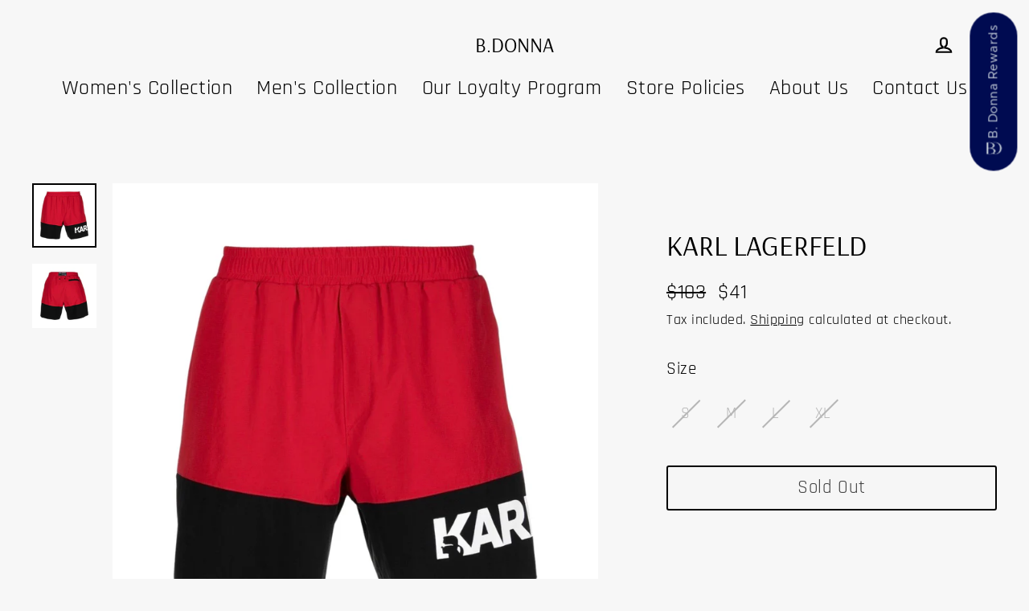

--- FILE ---
content_type: text/html; charset=utf-8
request_url: https://bdonna.co/products/karl-lagerfeld-417
body_size: 22639
content:
<!doctype html>
<html class="no-js" lang="en" dir="ltr">
<head>
  <meta charset="utf-8">
  <meta http-equiv="X-UA-Compatible" content="IE=edge">
  <meta name="viewport" content="width=device-width,initial-scale=1">
  <meta name="theme-color" content="#000000">
  <link rel="canonical" href="https://bdonna.co/products/karl-lagerfeld-417">
  <link rel="preconnect" href="https://cdn.shopify.com">
  <link rel="preconnect" href="https://fonts.shopifycdn.com">
  <link rel="dns-prefetch" href="https://productreviews.shopifycdn.com">
  <link rel="dns-prefetch" href="https://ajax.googleapis.com">
  <link rel="dns-prefetch" href="https://maps.googleapis.com">
  <link rel="dns-prefetch" href="https://maps.gstatic.com"><link rel="shortcut icon" href="//bdonna.co/cdn/shop/files/IMG_1418_32x32.jpg?v=1717088739" type="image/png" /><title>KARL LAGERFELD
&ndash; B.DONNA
</title>
<meta property="og:site_name" content="B.DONNA">
  <meta property="og:url" content="https://bdonna.co/products/karl-lagerfeld-417">
  <meta property="og:title" content="KARL LAGERFELD">
  <meta property="og:type" content="product">
  <meta property="og:description" content="Shopping the hottest brands made easy! Discover the latest collection from Versace Jeans Couture, Karl Lagerfeld, Love Moschino, Roberto Cavalli and so much more!"><meta property="og:image" content="http://bdonna.co/cdn/shop/files/image_0780c89f-0cc7-4af5-999c-bbe81ae4dbfb_1200x1200.jpg?v=1685197358"><meta property="og:image" content="http://bdonna.co/cdn/shop/files/image_7a0bd2bf-3b4b-4a93-855b-0c3cb13c71ac_1200x1200.jpg?v=1685197360">
  <meta property="og:image:secure_url" content="https://bdonna.co/cdn/shop/files/image_0780c89f-0cc7-4af5-999c-bbe81ae4dbfb_1200x1200.jpg?v=1685197358"><meta property="og:image:secure_url" content="https://bdonna.co/cdn/shop/files/image_7a0bd2bf-3b4b-4a93-855b-0c3cb13c71ac_1200x1200.jpg?v=1685197360">
  <meta name="twitter:site" content="@">
  <meta name="twitter:card" content="summary_large_image">
  <meta name="twitter:title" content="KARL LAGERFELD">
  <meta name="twitter:description" content="Shopping the hottest brands made easy! Discover the latest collection from Versace Jeans Couture, Karl Lagerfeld, Love Moschino, Roberto Cavalli and so much more!">
<script>window.performance && window.performance.mark && window.performance.mark('shopify.content_for_header.start');</script><meta id="shopify-digital-wallet" name="shopify-digital-wallet" content="/4124115013/digital_wallets/dialog">
<link rel="alternate" hreflang="x-default" href="https://bdonna.co/products/karl-lagerfeld-417">
<link rel="alternate" hreflang="en" href="https://bdonna.co/products/karl-lagerfeld-417">
<link rel="alternate" hreflang="ar" href="https://bdonna.co/ar/products/karl-lagerfeld-417">
<link rel="alternate" hreflang="es" href="https://bdonna.co/es/products/karl-lagerfeld-417">
<link rel="alternate" hreflang="fr" href="https://bdonna.co/fr/products/karl-lagerfeld-417">
<link rel="alternate" hreflang="ru" href="https://bdonna.co/ru/products/karl-lagerfeld-417">
<link rel="alternate" hreflang="zh-Hans" href="https://bdonna.co/zh/products/karl-lagerfeld-417">
<link rel="alternate" hreflang="zh-Hans-CN" href="https://bdonna.co/zh-cn/products/karl-lagerfeld-417">
<link rel="alternate" hreflang="zh-Hans-LB" href="https://bdonna.co/zh/products/karl-lagerfeld-417">
<link rel="alternate" hreflang="zh-Hans-US" href="https://bdonna.co/zh/products/karl-lagerfeld-417">
<link rel="alternate" type="application/json+oembed" href="https://bdonna.co/products/karl-lagerfeld-417.oembed">
<script async="async" src="/checkouts/internal/preloads.js?locale=en-US"></script>
<script id="shopify-features" type="application/json">{"accessToken":"ac7891440b6ac4be851b977d7879dc06","betas":["rich-media-storefront-analytics"],"domain":"bdonna.co","predictiveSearch":true,"shopId":4124115013,"locale":"en"}</script>
<script>var Shopify = Shopify || {};
Shopify.shop = "beschir-donna-sarl.myshopify.com";
Shopify.locale = "en";
Shopify.currency = {"active":"USD","rate":"1.0"};
Shopify.country = "US";
Shopify.theme = {"name":"Streamline","id":121478938684,"schema_name":"Streamline","schema_version":"4.2.0","theme_store_id":872,"role":"main"};
Shopify.theme.handle = "null";
Shopify.theme.style = {"id":null,"handle":null};
Shopify.cdnHost = "bdonna.co/cdn";
Shopify.routes = Shopify.routes || {};
Shopify.routes.root = "/";</script>
<script type="module">!function(o){(o.Shopify=o.Shopify||{}).modules=!0}(window);</script>
<script>!function(o){function n(){var o=[];function n(){o.push(Array.prototype.slice.apply(arguments))}return n.q=o,n}var t=o.Shopify=o.Shopify||{};t.loadFeatures=n(),t.autoloadFeatures=n()}(window);</script>
<script id="shop-js-analytics" type="application/json">{"pageType":"product"}</script>
<script defer="defer" async type="module" src="//bdonna.co/cdn/shopifycloud/shop-js/modules/v2/client.init-shop-cart-sync_BApSsMSl.en.esm.js"></script>
<script defer="defer" async type="module" src="//bdonna.co/cdn/shopifycloud/shop-js/modules/v2/chunk.common_CBoos6YZ.esm.js"></script>
<script type="module">
  await import("//bdonna.co/cdn/shopifycloud/shop-js/modules/v2/client.init-shop-cart-sync_BApSsMSl.en.esm.js");
await import("//bdonna.co/cdn/shopifycloud/shop-js/modules/v2/chunk.common_CBoos6YZ.esm.js");

  window.Shopify.SignInWithShop?.initShopCartSync?.({"fedCMEnabled":true,"windoidEnabled":true});

</script>
<script id="__st">var __st={"a":4124115013,"offset":7200,"reqid":"5f1fd420-21c0-4b5d-b6e9-de6746fdd792-1768899928","pageurl":"bdonna.co\/products\/karl-lagerfeld-417","u":"24b92c273b52","p":"product","rtyp":"product","rid":8346430832942};</script>
<script>window.ShopifyPaypalV4VisibilityTracking = true;</script>
<script id="form-persister">!function(){'use strict';const t='contact',e='new_comment',n=[[t,t],['blogs',e],['comments',e],[t,'customer']],o='password',r='form_key',c=['recaptcha-v3-token','g-recaptcha-response','h-captcha-response',o],s=()=>{try{return window.sessionStorage}catch{return}},i='__shopify_v',u=t=>t.elements[r],a=function(){const t=[...n].map((([t,e])=>`form[action*='/${t}']:not([data-nocaptcha='true']) input[name='form_type'][value='${e}']`)).join(',');var e;return e=t,()=>e?[...document.querySelectorAll(e)].map((t=>t.form)):[]}();function m(t){const e=u(t);a().includes(t)&&(!e||!e.value)&&function(t){try{if(!s())return;!function(t){const e=s();if(!e)return;const n=u(t);if(!n)return;const o=n.value;o&&e.removeItem(o)}(t);const e=Array.from(Array(32),(()=>Math.random().toString(36)[2])).join('');!function(t,e){u(t)||t.append(Object.assign(document.createElement('input'),{type:'hidden',name:r})),t.elements[r].value=e}(t,e),function(t,e){const n=s();if(!n)return;const r=[...t.querySelectorAll(`input[type='${o}']`)].map((({name:t})=>t)),u=[...c,...r],a={};for(const[o,c]of new FormData(t).entries())u.includes(o)||(a[o]=c);n.setItem(e,JSON.stringify({[i]:1,action:t.action,data:a}))}(t,e)}catch(e){console.error('failed to persist form',e)}}(t)}const f=t=>{if('true'===t.dataset.persistBound)return;const e=function(t,e){const n=function(t){return'function'==typeof t.submit?t.submit:HTMLFormElement.prototype.submit}(t).bind(t);return function(){let t;return()=>{t||(t=!0,(()=>{try{e(),n()}catch(t){(t=>{console.error('form submit failed',t)})(t)}})(),setTimeout((()=>t=!1),250))}}()}(t,(()=>{m(t)}));!function(t,e){if('function'==typeof t.submit&&'function'==typeof e)try{t.submit=e}catch{}}(t,e),t.addEventListener('submit',(t=>{t.preventDefault(),e()})),t.dataset.persistBound='true'};!function(){function t(t){const e=(t=>{const e=t.target;return e instanceof HTMLFormElement?e:e&&e.form})(t);e&&m(e)}document.addEventListener('submit',t),document.addEventListener('DOMContentLoaded',(()=>{const e=a();for(const t of e)f(t);var n;n=document.body,new window.MutationObserver((t=>{for(const e of t)if('childList'===e.type&&e.addedNodes.length)for(const t of e.addedNodes)1===t.nodeType&&'FORM'===t.tagName&&a().includes(t)&&f(t)})).observe(n,{childList:!0,subtree:!0,attributes:!1}),document.removeEventListener('submit',t)}))}()}();</script>
<script integrity="sha256-4kQ18oKyAcykRKYeNunJcIwy7WH5gtpwJnB7kiuLZ1E=" data-source-attribution="shopify.loadfeatures" defer="defer" src="//bdonna.co/cdn/shopifycloud/storefront/assets/storefront/load_feature-a0a9edcb.js" crossorigin="anonymous"></script>
<script data-source-attribution="shopify.dynamic_checkout.dynamic.init">var Shopify=Shopify||{};Shopify.PaymentButton=Shopify.PaymentButton||{isStorefrontPortableWallets:!0,init:function(){window.Shopify.PaymentButton.init=function(){};var t=document.createElement("script");t.src="https://bdonna.co/cdn/shopifycloud/portable-wallets/latest/portable-wallets.en.js",t.type="module",document.head.appendChild(t)}};
</script>
<script data-source-attribution="shopify.dynamic_checkout.buyer_consent">
  function portableWalletsHideBuyerConsent(e){var t=document.getElementById("shopify-buyer-consent"),n=document.getElementById("shopify-subscription-policy-button");t&&n&&(t.classList.add("hidden"),t.setAttribute("aria-hidden","true"),n.removeEventListener("click",e))}function portableWalletsShowBuyerConsent(e){var t=document.getElementById("shopify-buyer-consent"),n=document.getElementById("shopify-subscription-policy-button");t&&n&&(t.classList.remove("hidden"),t.removeAttribute("aria-hidden"),n.addEventListener("click",e))}window.Shopify?.PaymentButton&&(window.Shopify.PaymentButton.hideBuyerConsent=portableWalletsHideBuyerConsent,window.Shopify.PaymentButton.showBuyerConsent=portableWalletsShowBuyerConsent);
</script>
<script>
  function portableWalletsCleanup(e){e&&e.src&&console.error("Failed to load portable wallets script "+e.src);var t=document.querySelectorAll("shopify-accelerated-checkout .shopify-payment-button__skeleton, shopify-accelerated-checkout-cart .wallet-cart-button__skeleton"),e=document.getElementById("shopify-buyer-consent");for(let e=0;e<t.length;e++)t[e].remove();e&&e.remove()}function portableWalletsNotLoadedAsModule(e){e instanceof ErrorEvent&&"string"==typeof e.message&&e.message.includes("import.meta")&&"string"==typeof e.filename&&e.filename.includes("portable-wallets")&&(window.removeEventListener("error",portableWalletsNotLoadedAsModule),window.Shopify.PaymentButton.failedToLoad=e,"loading"===document.readyState?document.addEventListener("DOMContentLoaded",window.Shopify.PaymentButton.init):window.Shopify.PaymentButton.init())}window.addEventListener("error",portableWalletsNotLoadedAsModule);
</script>

<script type="module" src="https://bdonna.co/cdn/shopifycloud/portable-wallets/latest/portable-wallets.en.js" onError="portableWalletsCleanup(this)" crossorigin="anonymous"></script>
<script nomodule>
  document.addEventListener("DOMContentLoaded", portableWalletsCleanup);
</script>

<link id="shopify-accelerated-checkout-styles" rel="stylesheet" media="screen" href="https://bdonna.co/cdn/shopifycloud/portable-wallets/latest/accelerated-checkout-backwards-compat.css" crossorigin="anonymous">
<style id="shopify-accelerated-checkout-cart">
        #shopify-buyer-consent {
  margin-top: 1em;
  display: inline-block;
  width: 100%;
}

#shopify-buyer-consent.hidden {
  display: none;
}

#shopify-subscription-policy-button {
  background: none;
  border: none;
  padding: 0;
  text-decoration: underline;
  font-size: inherit;
  cursor: pointer;
}

#shopify-subscription-policy-button::before {
  box-shadow: none;
}

      </style>

<script>window.performance && window.performance.mark && window.performance.mark('shopify.content_for_header.end');</script>

  <script>
    var theme = {
      stylesheet: "//bdonna.co/cdn/shop/t/11/assets/theme.css?v=157946718906238467871756634984",
      template: "product",
      routes: {
        home: "/",
        cart: "/cart.js",
        cartPage: "/cart",
        cartAdd: "/cart/add.js",
        cartChange: "/cart/change.js"
      },
      strings: {
        addToCart: "Add to cart",
        soldOut: "Sold Out",
        unavailable: "Unavailable",
        regularPrice: "Regular price",
        salePrice: "Sale price",
        inStockLabel: "In stock, ready to ship",
        stockLabel: "Low stock - [count] items left",
        willNotShipUntil: "Ready to ship [date]",
        willBeInStockAfter: "Back in stock [date]",
        waitingForStock: "Inventory on the way",
        cartItems: "[count] items",
        cartConfirmDelete: "Are you sure you want to remove this item?",
        cartTermsConfirmation: "You must agree with the terms and conditions of sales to check out"
      },
      settings: {
        dynamicVariantsEnable: true,
        cartType: "page",
        isCustomerTemplate: false,
        moneyFormat: "\u003cspan class=money\u003e${{ amount_no_decimals }}\u003c\/span\u003e",
        quickView: false,
        hoverProductGrid: false,
        themeName: 'Streamline',
        themeVersion: "4.2.0"
      }
    };

    document.documentElement.className = document.documentElement.className.replace('no-js', 'js');
  </script><style data-shopify>:root {
    --typeHeaderPrimary: Arsenal;
    --typeHeaderFallback: sans-serif;
    --typeHeaderSize: 35px;
    --typeHeaderStyle: normal;
    --typeHeaderWeight: 400;
    --typeHeaderLineHeight: 1;
    --typeHeaderSpacing: 0.0em;

    --typeBasePrimary:Rajdhani;
    --typeBaseFallback:sans-serif;
    --typeBaseSize: 21px;
    --typeBaseWeight: 400;
    --typeBaseStyle: normal;
    --typeBaseSpacing: 0.025em;
    --typeBaseLineHeight: 1.6;

    
      --buttonRadius: 3px;
    

    --iconWeight: 5px;
    --iconLinecaps: miter;
  }

  
    .site-nav__thumb-cart {
      border-left: 1px solid rgba(255,255,255,0.3);
    }
  

  .hero {
    background-image: linear-gradient(100deg, #000000 40%, #212121 63%, #000000 79%);
  }

  .placeholder-content,
  .image-wrap,
  .skrim__link,
  .pswp__img--placeholder {
    background-image: linear-gradient(100deg, #ffffff 40%, #f7f7f7 63%, #ffffff 79%);
  }</style><style>
  @font-face {
  font-family: Arsenal;
  font-weight: 400;
  font-style: normal;
  font-display: swap;
  src: url("//bdonna.co/cdn/fonts/arsenal/arsenal_n4.51305299cd12b61bc0400367405b80442269043d.woff2") format("woff2"),
       url("//bdonna.co/cdn/fonts/arsenal/arsenal_n4.93261dd112afca16489c9f1c0d423ccd8a12c0a3.woff") format("woff");
}

  @font-face {
  font-family: Rajdhani;
  font-weight: 400;
  font-style: normal;
  font-display: swap;
  src: url("//bdonna.co/cdn/fonts/rajdhani/rajdhani_n4.d75f91cce12eba565fc1d8812afb871b8c06c1ae.woff2") format("woff2"),
       url("//bdonna.co/cdn/fonts/rajdhani/rajdhani_n4.ba569c8777ef4155de7312c47f1ecce577234039.woff") format("woff");
}


  @font-face {
  font-family: Rajdhani;
  font-weight: 700;
  font-style: normal;
  font-display: swap;
  src: url("//bdonna.co/cdn/fonts/rajdhani/rajdhani_n7.25ad6e7387a0b32c9dea8f240076d23b3c06600c.woff2") format("woff2"),
       url("//bdonna.co/cdn/fonts/rajdhani/rajdhani_n7.18863849438078b0774e5b61305b5af2ee109180.woff") format("woff");
}

  
  

  body,
  input,
  textarea,
  button,
  select {
    -webkit-font-smoothing: antialiased;
    -webkit-text-size-adjust: 100%;
    text-rendering: optimizeSpeed;
    font-family: var(--typeBasePrimary), var(--typeBaseFallback);
    font-size: calc(var(--typeBaseSize) * 0.85);
    font-weight: var(--typeBaseWeight);
    font-style: var(--typeBaseStyle);
    letter-spacing: var(--typeBaseSpacing);
    line-height: var(--typeBaseLineHeight);
  }

  @media only screen and (min-width: 769px) {
    body,
    input,
    textarea,
    button,
    select {
      font-size: var(--typeBaseSize);
    }
  }

  .page-container,
  .overscroll-loader {
    display: none;
  }

  h1, .h1,
  h3, .h3,
  h4, .h4,
  h5, .h5,
  h6, .h6,
  .section-header__title,
  .spr-header-title.spr-header-title {
    font-family: var(--typeHeaderPrimary), var(--typeHeaderFallback);
    font-weight: var(--typeHeaderWeight);
    font-style: normal;
    letter-spacing: var(--typeHeaderSpacing);
    line-height: var(--typeHeaderLineHeight);
    word-break: break-word;

    
  }

  h2, .h2 {
    font-family: var(--typeBasePrimary), var(--typeBaseFallback);
    font-weight: var(--typeBaseWeight);
    letter-spacing: var(--typeBaseSpacing);
    line-height: var(--typeBaseLineHeight);
  }

  
  @keyframes pulse-fade {
    0% {
      opacity: 0;
    }
    50% {
      opacity: 1;
    }
    100% {
      opacity: 0;
    }
  }

  .splash-screen {
    box-sizing: border-box;
    display: flex;
    position: fixed;
    left: 0;
    top: 0;
    right: 0;
    bottom: 0;
    align-items: center;
    justify-content: center;
    z-index: 10001;
    background-color: #f7f7f7;
  }

  .splash-screen__loader {
    max-width: 100px;
  }

  @media only screen and (min-width: 769px) {
    .splash-screen__loader {
      max-width: 100px;
    }
  }

  .splash-screen img {
    display: block;
    max-width: 100%;
    border: 0 none;
    animation: pulse-fade 0.4s infinite linear;
  }

  .loader-text {
    letter-spacing: 0.2em;
    font-size: 1.5em;
    text-transform: uppercase;
    animation: pulse-fade 0.4s infinite linear;
  }

  .loader-logo {
    display: none;
    position: fixed;
    left: 0;
    top: 0;
    right: 0;
    bottom: 0;
    align-items: center;
    justify-content: center;
    background-color: #f7f7f7;
    z-index: 6000;
  }

  .loader-logo__img {
    display: block;
  }

  .transition-body {
    opacity: 0;
  }

  .btn--loading span:after {
    content: "Loading";
  }
</style>

<link title="theme" rel="preload" href="//bdonna.co/cdn/shop/t/11/assets/theme.css?v=157946718906238467871756634984" as="style">
<noscript><link rel="stylesheet" href="//bdonna.co/cdn/shop/t/11/assets/theme.css?v=157946718906238467871756634984"></noscript>

<script>
/*! loadCSS. [c]2017 Filament Group, Inc. MIT License */
!function(a){"use strict";var b=function(b,c,d){function e(a){return h.body?a():void setTimeout(function(){e(a)})}function f(){i.addEventListener&&i.removeEventListener("load",f);if(!Shopify.designMode)i.media=d||"all"}var g,h=a.document,i=h.createElement("link");if(c)g=c;else{var j=(h.body||h.getElementsByTagName("head")[0]).childNodes;g=j[j.length-1]}var k=h.styleSheets;i.rel="stylesheet",i.href=b,i.media=Shopify.designMode?d||"all":"only x",e(function(){g.parentNode.insertBefore(i,c?g:g.nextSibling)});var l=function(a){for(var b=i.href,c=k.length;c--;)if(k[c].href===b)return a();setTimeout(function(){l(a)})};return i.addEventListener&&i.addEventListener("load",f),i.onloadcssdefined=l,l(f),i};"undefined"!=typeof exports?exports.loadCSS=b:a.loadCSS=b}("undefined"!=typeof global?global:this);
/*! onloadCSS. (onload callback for loadCSS) [c]2017 Filament Group, Inc. MIT License */
function onloadCSS(a,b){function c(){!d&&b&&(d=!0,b.call(a))}var d;a.addEventListener&&a.addEventListener("load",c),a.attachEvent&&a.attachEvent("onload",c),"isApplicationInstalled"in navigator&&"onloadcssdefined"in a&&a.onloadcssdefined(c)}

// Insert our stylesheet before our preload <link> tag
var preload = document.querySelector('link[href="//bdonna.co/cdn/shop/t/11/assets/theme.css?v=157946718906238467871756634984"]');
var stylesheet = loadCSS('//bdonna.co/cdn/shop/t/11/assets/theme.css?v=157946718906238467871756634984', preload);
// Create a property to easily detect if the stylesheet is done loading
onloadCSS(stylesheet, function() { stylesheet.loaded = true; });
</script>
<script src="//bdonna.co/cdn/shop/t/11/assets/vendor-v5.js" defer="defer"></script><script src="//bdonna.co/cdn/shop/t/11/assets/theme.js?v=40070237740854110481640516950" defer="defer"></script><style type='text/css'>
  .baCountry{width:30px;height:20px;display:inline-block;vertical-align:middle;margin-right:6px;background-size:30px!important;border-radius:4px;background-repeat:no-repeat}
  .baCountry-traditional .baCountry{background-image:url(https://cdn.shopify.com/s/files/1/0194/1736/6592/t/1/assets/ba-flags.png?=14261939516959647149);height:19px!important}
  .baCountry-modern .baCountry{background-image:url(https://cdn.shopify.com/s/files/1/0194/1736/6592/t/1/assets/ba-flags.png?=14261939516959647149)}
  .baCountry-NO-FLAG{background-position:0 0}.baCountry-AD{background-position:0 -20px}.baCountry-AED{background-position:0 -40px}.baCountry-AFN{background-position:0 -60px}.baCountry-AG{background-position:0 -80px}.baCountry-AI{background-position:0 -100px}.baCountry-ALL{background-position:0 -120px}.baCountry-AMD{background-position:0 -140px}.baCountry-AOA{background-position:0 -160px}.baCountry-ARS{background-position:0 -180px}.baCountry-AS{background-position:0 -200px}.baCountry-AT{background-position:0 -220px}.baCountry-AUD{background-position:0 -240px}.baCountry-AWG{background-position:0 -260px}.baCountry-AZN{background-position:0 -280px}.baCountry-BAM{background-position:0 -300px}.baCountry-BBD{background-position:0 -320px}.baCountry-BDT{background-position:0 -340px}.baCountry-BE{background-position:0 -360px}.baCountry-BF{background-position:0 -380px}.baCountry-BGN{background-position:0 -400px}.baCountry-BHD{background-position:0 -420px}.baCountry-BIF{background-position:0 -440px}.baCountry-BJ{background-position:0 -460px}.baCountry-BMD{background-position:0 -480px}.baCountry-BND{background-position:0 -500px}.baCountry-BOB{background-position:0 -520px}.baCountry-BRL{background-position:0 -540px}.baCountry-BSD{background-position:0 -560px}.baCountry-BTN{background-position:0 -580px}.baCountry-BWP{background-position:0 -600px}.baCountry-BYN{background-position:0 -620px}.baCountry-BZD{background-position:0 -640px}.baCountry-CAD{background-position:0 -660px}.baCountry-CC{background-position:0 -680px}.baCountry-CDF{background-position:0 -700px}.baCountry-CG{background-position:0 -720px}.baCountry-CHF{background-position:0 -740px}.baCountry-CI{background-position:0 -760px}.baCountry-CK{background-position:0 -780px}.baCountry-CLP{background-position:0 -800px}.baCountry-CM{background-position:0 -820px}.baCountry-CNY{background-position:0 -840px}.baCountry-COP{background-position:0 -860px}.baCountry-CRC{background-position:0 -880px}.baCountry-CU{background-position:0 -900px}.baCountry-CX{background-position:0 -920px}.baCountry-CY{background-position:0 -940px}.baCountry-CZK{background-position:0 -960px}.baCountry-DE{background-position:0 -980px}.baCountry-DJF{background-position:0 -1000px}.baCountry-DKK{background-position:0 -1020px}.baCountry-DM{background-position:0 -1040px}.baCountry-DOP{background-position:0 -1060px}.baCountry-DZD{background-position:0 -1080px}.baCountry-EC{background-position:0 -1100px}.baCountry-EE{background-position:0 -1120px}.baCountry-EGP{background-position:0 -1140px}.baCountry-ER{background-position:0 -1160px}.baCountry-ES{background-position:0 -1180px}.baCountry-ETB{background-position:0 -1200px}.baCountry-EUR{background-position:0 -1220px}.baCountry-FI{background-position:0 -1240px}.baCountry-FJD{background-position:0 -1260px}.baCountry-FKP{background-position:0 -1280px}.baCountry-FO{background-position:0 -1300px}.baCountry-FR{background-position:0 -1320px}.baCountry-GA{background-position:0 -1340px}.baCountry-GBP{background-position:0 -1360px}.baCountry-GD{background-position:0 -1380px}.baCountry-GEL{background-position:0 -1400px}.baCountry-GHS{background-position:0 -1420px}.baCountry-GIP{background-position:0 -1440px}.baCountry-GL{background-position:0 -1460px}.baCountry-GMD{background-position:0 -1480px}.baCountry-GNF{background-position:0 -1500px}.baCountry-GQ{background-position:0 -1520px}.baCountry-GR{background-position:0 -1540px}.baCountry-GTQ{background-position:0 -1560px}.baCountry-GU{background-position:0 -1580px}.baCountry-GW{background-position:0 -1600px}.baCountry-HKD{background-position:0 -1620px}.baCountry-HNL{background-position:0 -1640px}.baCountry-HRK{background-position:0 -1660px}.baCountry-HTG{background-position:0 -1680px}.baCountry-HUF{background-position:0 -1700px}.baCountry-IDR{background-position:0 -1720px}.baCountry-IE{background-position:0 -1740px}.baCountry-ILS{background-position:0 -1760px}.baCountry-INR{background-position:0 -1780px}.baCountry-IO{background-position:0 -1800px}.baCountry-IQD{background-position:0 -1820px}.baCountry-IRR{background-position:0 -1840px}.baCountry-ISK{background-position:0 -1860px}.baCountry-IT{background-position:0 -1880px}.baCountry-JMD{background-position:0 -1900px}.baCountry-JOD{background-position:0 -1920px}.baCountry-JPY{background-position:0 -1940px}.baCountry-KES{background-position:0 -1960px}.baCountry-KGS{background-position:0 -1980px}.baCountry-KHR{background-position:0 -2000px}.baCountry-KI{background-position:0 -2020px}.baCountry-KMF{background-position:0 -2040px}.baCountry-KN{background-position:0 -2060px}.baCountry-KP{background-position:0 -2080px}.baCountry-KRW{background-position:0 -2100px}.baCountry-KWD{background-position:0 -2120px}.baCountry-KYD{background-position:0 -2140px}.baCountry-KZT{background-position:0 -2160px}.baCountry-LBP{background-position:0 -2180px}.baCountry-LI{background-position:0 -2200px}.baCountry-LKR{background-position:0 -2220px}.baCountry-LRD{background-position:0 -2240px}.baCountry-LSL{background-position:0 -2260px}.baCountry-LT{background-position:0 -2280px}.baCountry-LU{background-position:0 -2300px}.baCountry-LV{background-position:0 -2320px}.baCountry-LYD{background-position:0 -2340px}.baCountry-MAD{background-position:0 -2360px}.baCountry-MC{background-position:0 -2380px}.baCountry-MDL{background-position:0 -2400px}.baCountry-ME{background-position:0 -2420px}.baCountry-MGA{background-position:0 -2440px}.baCountry-MKD{background-position:0 -2460px}.baCountry-ML{background-position:0 -2480px}.baCountry-MMK{background-position:0 -2500px}.baCountry-MN{background-position:0 -2520px}.baCountry-MOP{background-position:0 -2540px}.baCountry-MQ{background-position:0 -2560px}.baCountry-MR{background-position:0 -2580px}.baCountry-MS{background-position:0 -2600px}.baCountry-MT{background-position:0 -2620px}.baCountry-MUR{background-position:0 -2640px}.baCountry-MVR{background-position:0 -2660px}.baCountry-MWK{background-position:0 -2680px}.baCountry-MXN{background-position:0 -2700px}.baCountry-MYR{background-position:0 -2720px}.baCountry-MZN{background-position:0 -2740px}.baCountry-NAD{background-position:0 -2760px}.baCountry-NE{background-position:0 -2780px}.baCountry-NF{background-position:0 -2800px}.baCountry-NG{background-position:0 -2820px}.baCountry-NIO{background-position:0 -2840px}.baCountry-NL{background-position:0 -2860px}.baCountry-NOK{background-position:0 -2880px}.baCountry-NPR{background-position:0 -2900px}.baCountry-NR{background-position:0 -2920px}.baCountry-NU{background-position:0 -2940px}.baCountry-NZD{background-position:0 -2960px}.baCountry-OMR{background-position:0 -2980px}.baCountry-PAB{background-position:0 -3000px}.baCountry-PEN{background-position:0 -3020px}.baCountry-PGK{background-position:0 -3040px}.baCountry-PHP{background-position:0 -3060px}.baCountry-PKR{background-position:0 -3080px}.baCountry-PLN{background-position:0 -3100px}.baCountry-PR{background-position:0 -3120px}.baCountry-PS{background-position:0 -3140px}.baCountry-PT{background-position:0 -3160px}.baCountry-PW{background-position:0 -3180px}.baCountry-QAR{background-position:0 -3200px}.baCountry-RON{background-position:0 -3220px}.baCountry-RSD{background-position:0 -3240px}.baCountry-RUB{background-position:0 -3260px}.baCountry-RWF{background-position:0 -3280px}.baCountry-SAR{background-position:0 -3300px}.baCountry-SBD{background-position:0 -3320px}.baCountry-SCR{background-position:0 -3340px}.baCountry-SDG{background-position:0 -3360px}.baCountry-SEK{background-position:0 -3380px}.baCountry-SGD{background-position:0 -3400px}.baCountry-SI{background-position:0 -3420px}.baCountry-SK{background-position:0 -3440px}.baCountry-SLL{background-position:0 -3460px}.baCountry-SM{background-position:0 -3480px}.baCountry-SN{background-position:0 -3500px}.baCountry-SO{background-position:0 -3520px}.baCountry-SRD{background-position:0 -3540px}.baCountry-SSP{background-position:0 -3560px}.baCountry-STD{background-position:0 -3580px}.baCountry-SV{background-position:0 -3600px}.baCountry-SYP{background-position:0 -3620px}.baCountry-SZL{background-position:0 -3640px}.baCountry-TC{background-position:0 -3660px}.baCountry-TD{background-position:0 -3680px}.baCountry-TG{background-position:0 -3700px}.baCountry-THB{background-position:0 -3720px}.baCountry-TJS{background-position:0 -3740px}.baCountry-TK{background-position:0 -3760px}.baCountry-TMT{background-position:0 -3780px}.baCountry-TND{background-position:0 -3800px}.baCountry-TOP{background-position:0 -3820px}.baCountry-TRY{background-position:0 -3840px}.baCountry-TTD{background-position:0 -3860px}.baCountry-TWD{background-position:0 -3880px}.baCountry-TZS{background-position:0 -3900px}.baCountry-UAH{background-position:0 -3920px}.baCountry-UGX{background-position:0 -3940px}.baCountry-USD{background-position:0 -3960px}.baCountry-UYU{background-position:0 -3980px}.baCountry-UZS{background-position:0 -4000px}.baCountry-VEF{background-position:0 -4020px}.baCountry-VG{background-position:0 -4040px}.baCountry-VI{background-position:0 -4060px}.baCountry-VND{background-position:0 -4080px}.baCountry-VUV{background-position:0 -4100px}.baCountry-WST{background-position:0 -4120px}.baCountry-XAF{background-position:0 -4140px}.baCountry-XPF{background-position:0 -4160px}.baCountry-YER{background-position:0 -4180px}.baCountry-ZAR{background-position:0 -4200px}.baCountry-ZM{background-position:0 -4220px}.baCountry-ZW{background-position:0 -4240px}
  .bacurr-checkoutNotice{margin: 3px 10px 0 10px;left: 0;right: 0;text-align: center;}
  @media (min-width:750px) {.bacurr-checkoutNotice{position: absolute;}}
</style>

<script>
    window.baCurr = window.baCurr || {};
    window.baCurr.config = {}; window.baCurr.rePeat = function () {};
    Object.assign(window.baCurr.config, {
      "enabled":true,
      "manual_placement":"",
      "night_time":false,
      "round_by_default":true,
      "display_position":"bottom_right",
      "display_position_type":"floating",
      "custom_code":{"css":""},
      "flag_type":"showCurrencyOnly",
      "flag_design":"modern",
      "round_style":"removeDecimal",
      "round_dec":"0.99",
      "chosen_cur":[{"USD":"US Dollar (USD)"},{"AED":"United Arab Emirates Dirham (AED)"},{"SAR":"Saudi Riyal (SAR)"},{"QAR":"Qatari Rial (QAR)"},{"KWD":"Kuwaiti Dinar (KWD)"},{"BHD":"Bahraini Dinar (BHD)"},{"JOD":"Jordanian Dinar (JOD)"}],
      "desktop_visible":true,
      "mob_visible":true,
      "money_mouse_show":false,
      "textColor":"#1e1e1e",
      "flag_theme":"default",
      "selector_hover_hex":"#ffffff",
      "lightning":true,
      "mob_manual_placement":"",
      "mob_placement":"bottom_left",
      "mob_placement_type":"floating",
      "moneyWithCurrencyFormat":false,
      "ui_style":"default",
      "user_curr":"",
      "auto_loc":false,
      "auto_pref":false,
      "selector_bg_hex":"#ffffff",
      "selector_border_type":"boxShadow",
      "cart_alert_bg_hex":"#fbf5f5",
      "cart_alert_note":"All orders are processed in [checkout_currency], using the latest exchange rates.",
      "cart_alert_state":false,
      "cart_alert_font_hex":"#1e1e1e"
    },{
      money_format: "\u003cspan class=money\u003e${{ amount_no_decimals }}\u003c\/span\u003e",
      money_with_currency_format: "\u003cspan class=money\u003e${{ amount_no_decimals }} USD\u003c\/span\u003e",
      user_curr: "USD"
    });
    window.baCurr.config.multi_curr = [];
    
    window.baCurr.config.final_currency = "USD" || '';
    window.baCurr.config.multi_curr = "USD".split(',') || '';

    (function(window, document) {"use strict";
      function onload(){
        function insertPopupMessageJs(){
          var head = document.getElementsByTagName('head')[0];
          var script = document.createElement('script');
          script.src = ('https:' == document.location.protocol ? 'https://' : 'http://') + 'currency.boosterapps.com/preview_curr.js';
          script.type = 'text/javascript';
          head.appendChild(script);
        }

        if(document.location.search.indexOf("preview_cur=1") > -1){
          setTimeout(function(){
            window.currency_preview_result = document.getElementById("baCurrSelector").length > 0 ? 'success' : 'error';
            insertPopupMessageJs();
          }, 1000);
        }
      }

      var head = document.getElementsByTagName('head')[0];
      var script = document.createElement('script');
      script.src = ('https:' == document.location.protocol ? 'https://' : 'http://') + "";
      script.type = 'text/javascript';
      script.onload = script.onreadystatechange = function() {
      if (script.readyState) {
        if (script.readyState === 'complete' || script.readyState === 'loaded') {
          script.onreadystatechange = null;
            onload();
          }
        }
        else {
          onload();
        }
      };
      head.appendChild(script);

    }(window, document));
</script>

<!-- BEGIN app block: shopify://apps/kangaroo-rewards/blocks/widget/679c09f0-9657-4e30-8017-80577f49dce3 --><script type="text/javascript" defer src="https://bdonna.co/apps/kangaroo/initJS?shop=beschir-donna-sarl.myshopify.com"></script>
<link rel="stylesheet" href="https://bdonna.co/apps/kangaroo/initCSS?shop=beschir-donna-sarl.myshopify.com" type="text/css">
<div class="kangaroo-container" style="display: none">
    <div class="wrapper">
        <div class="arrow arrow-top"></div>
        <div class="kangaroo-inner">
            <div class="kangaroo-controls">
                <div class="hide">x</div>
            </div>
            <div class="kangaroo-items">
                <div class="message points item"></div>
            </div>
        </div>
        <div class="arrow kangaroo-arrow"></div>
    </div>
</div>
<div class="kangaroo-widget" style="display: none">
    <div class="kangaroo-wrapper">
        <div class="points">
            <span class="amount"></span>
        </div>
        <div class="name-box">
            <div class="arrow">
                <span class="kangaroo-icon kangaroo-icon-up-arrow" id='kangaroo-icon-program-name'></span>
            </div>
            <span class="name"></span>
        </div>
        <br style="clear:both">
    </div>
</div>
<div class="kangaroo-welcome-overlay" style="display: none">
  <div class="kangaroo-welcome-modal"></div>
</div>

<script>
    var KangarooApps = KangarooApps || {};
    KangarooApps.Loyalties = KangarooApps.Loyalties || {};
    
        
        
                    KangarooApps.Loyalties.product = {
                        id: "8346430832942",
                        categories: [],
                    }
                    
                        KangarooApps.Loyalties.product.categories.push("449172373806")
					
                        KangarooApps.Loyalties.product.categories.push("447080595758")
					
                        KangarooApps.Loyalties.product.categories.push("459128176942")
					
                        KangarooApps.Loyalties.product.categories.push("505332400430")
					
                        KangarooApps.Loyalties.product.categories.push("515142680878")
					
        
        
    
    KangarooApps.Loyalties.shop = {
        domain: 'beschir-donna-sarl.myshopify.com'
    };
</script>
<!-- END app block --><link href="https://monorail-edge.shopifysvc.com" rel="dns-prefetch">
<script>(function(){if ("sendBeacon" in navigator && "performance" in window) {try {var session_token_from_headers = performance.getEntriesByType('navigation')[0].serverTiming.find(x => x.name == '_s').description;} catch {var session_token_from_headers = undefined;}var session_cookie_matches = document.cookie.match(/_shopify_s=([^;]*)/);var session_token_from_cookie = session_cookie_matches && session_cookie_matches.length === 2 ? session_cookie_matches[1] : "";var session_token = session_token_from_headers || session_token_from_cookie || "";function handle_abandonment_event(e) {var entries = performance.getEntries().filter(function(entry) {return /monorail-edge.shopifysvc.com/.test(entry.name);});if (!window.abandonment_tracked && entries.length === 0) {window.abandonment_tracked = true;var currentMs = Date.now();var navigation_start = performance.timing.navigationStart;var payload = {shop_id: 4124115013,url: window.location.href,navigation_start,duration: currentMs - navigation_start,session_token,page_type: "product"};window.navigator.sendBeacon("https://monorail-edge.shopifysvc.com/v1/produce", JSON.stringify({schema_id: "online_store_buyer_site_abandonment/1.1",payload: payload,metadata: {event_created_at_ms: currentMs,event_sent_at_ms: currentMs}}));}}window.addEventListener('pagehide', handle_abandonment_event);}}());</script>
<script id="web-pixels-manager-setup">(function e(e,d,r,n,o){if(void 0===o&&(o={}),!Boolean(null===(a=null===(i=window.Shopify)||void 0===i?void 0:i.analytics)||void 0===a?void 0:a.replayQueue)){var i,a;window.Shopify=window.Shopify||{};var t=window.Shopify;t.analytics=t.analytics||{};var s=t.analytics;s.replayQueue=[],s.publish=function(e,d,r){return s.replayQueue.push([e,d,r]),!0};try{self.performance.mark("wpm:start")}catch(e){}var l=function(){var e={modern:/Edge?\/(1{2}[4-9]|1[2-9]\d|[2-9]\d{2}|\d{4,})\.\d+(\.\d+|)|Firefox\/(1{2}[4-9]|1[2-9]\d|[2-9]\d{2}|\d{4,})\.\d+(\.\d+|)|Chrom(ium|e)\/(9{2}|\d{3,})\.\d+(\.\d+|)|(Maci|X1{2}).+ Version\/(15\.\d+|(1[6-9]|[2-9]\d|\d{3,})\.\d+)([,.]\d+|)( \(\w+\)|)( Mobile\/\w+|) Safari\/|Chrome.+OPR\/(9{2}|\d{3,})\.\d+\.\d+|(CPU[ +]OS|iPhone[ +]OS|CPU[ +]iPhone|CPU IPhone OS|CPU iPad OS)[ +]+(15[._]\d+|(1[6-9]|[2-9]\d|\d{3,})[._]\d+)([._]\d+|)|Android:?[ /-](13[3-9]|1[4-9]\d|[2-9]\d{2}|\d{4,})(\.\d+|)(\.\d+|)|Android.+Firefox\/(13[5-9]|1[4-9]\d|[2-9]\d{2}|\d{4,})\.\d+(\.\d+|)|Android.+Chrom(ium|e)\/(13[3-9]|1[4-9]\d|[2-9]\d{2}|\d{4,})\.\d+(\.\d+|)|SamsungBrowser\/([2-9]\d|\d{3,})\.\d+/,legacy:/Edge?\/(1[6-9]|[2-9]\d|\d{3,})\.\d+(\.\d+|)|Firefox\/(5[4-9]|[6-9]\d|\d{3,})\.\d+(\.\d+|)|Chrom(ium|e)\/(5[1-9]|[6-9]\d|\d{3,})\.\d+(\.\d+|)([\d.]+$|.*Safari\/(?![\d.]+ Edge\/[\d.]+$))|(Maci|X1{2}).+ Version\/(10\.\d+|(1[1-9]|[2-9]\d|\d{3,})\.\d+)([,.]\d+|)( \(\w+\)|)( Mobile\/\w+|) Safari\/|Chrome.+OPR\/(3[89]|[4-9]\d|\d{3,})\.\d+\.\d+|(CPU[ +]OS|iPhone[ +]OS|CPU[ +]iPhone|CPU IPhone OS|CPU iPad OS)[ +]+(10[._]\d+|(1[1-9]|[2-9]\d|\d{3,})[._]\d+)([._]\d+|)|Android:?[ /-](13[3-9]|1[4-9]\d|[2-9]\d{2}|\d{4,})(\.\d+|)(\.\d+|)|Mobile Safari.+OPR\/([89]\d|\d{3,})\.\d+\.\d+|Android.+Firefox\/(13[5-9]|1[4-9]\d|[2-9]\d{2}|\d{4,})\.\d+(\.\d+|)|Android.+Chrom(ium|e)\/(13[3-9]|1[4-9]\d|[2-9]\d{2}|\d{4,})\.\d+(\.\d+|)|Android.+(UC? ?Browser|UCWEB|U3)[ /]?(15\.([5-9]|\d{2,})|(1[6-9]|[2-9]\d|\d{3,})\.\d+)\.\d+|SamsungBrowser\/(5\.\d+|([6-9]|\d{2,})\.\d+)|Android.+MQ{2}Browser\/(14(\.(9|\d{2,})|)|(1[5-9]|[2-9]\d|\d{3,})(\.\d+|))(\.\d+|)|K[Aa][Ii]OS\/(3\.\d+|([4-9]|\d{2,})\.\d+)(\.\d+|)/},d=e.modern,r=e.legacy,n=navigator.userAgent;return n.match(d)?"modern":n.match(r)?"legacy":"unknown"}(),u="modern"===l?"modern":"legacy",c=(null!=n?n:{modern:"",legacy:""})[u],f=function(e){return[e.baseUrl,"/wpm","/b",e.hashVersion,"modern"===e.buildTarget?"m":"l",".js"].join("")}({baseUrl:d,hashVersion:r,buildTarget:u}),m=function(e){var d=e.version,r=e.bundleTarget,n=e.surface,o=e.pageUrl,i=e.monorailEndpoint;return{emit:function(e){var a=e.status,t=e.errorMsg,s=(new Date).getTime(),l=JSON.stringify({metadata:{event_sent_at_ms:s},events:[{schema_id:"web_pixels_manager_load/3.1",payload:{version:d,bundle_target:r,page_url:o,status:a,surface:n,error_msg:t},metadata:{event_created_at_ms:s}}]});if(!i)return console&&console.warn&&console.warn("[Web Pixels Manager] No Monorail endpoint provided, skipping logging."),!1;try{return self.navigator.sendBeacon.bind(self.navigator)(i,l)}catch(e){}var u=new XMLHttpRequest;try{return u.open("POST",i,!0),u.setRequestHeader("Content-Type","text/plain"),u.send(l),!0}catch(e){return console&&console.warn&&console.warn("[Web Pixels Manager] Got an unhandled error while logging to Monorail."),!1}}}}({version:r,bundleTarget:l,surface:e.surface,pageUrl:self.location.href,monorailEndpoint:e.monorailEndpoint});try{o.browserTarget=l,function(e){var d=e.src,r=e.async,n=void 0===r||r,o=e.onload,i=e.onerror,a=e.sri,t=e.scriptDataAttributes,s=void 0===t?{}:t,l=document.createElement("script"),u=document.querySelector("head"),c=document.querySelector("body");if(l.async=n,l.src=d,a&&(l.integrity=a,l.crossOrigin="anonymous"),s)for(var f in s)if(Object.prototype.hasOwnProperty.call(s,f))try{l.dataset[f]=s[f]}catch(e){}if(o&&l.addEventListener("load",o),i&&l.addEventListener("error",i),u)u.appendChild(l);else{if(!c)throw new Error("Did not find a head or body element to append the script");c.appendChild(l)}}({src:f,async:!0,onload:function(){if(!function(){var e,d;return Boolean(null===(d=null===(e=window.Shopify)||void 0===e?void 0:e.analytics)||void 0===d?void 0:d.initialized)}()){var d=window.webPixelsManager.init(e)||void 0;if(d){var r=window.Shopify.analytics;r.replayQueue.forEach((function(e){var r=e[0],n=e[1],o=e[2];d.publishCustomEvent(r,n,o)})),r.replayQueue=[],r.publish=d.publishCustomEvent,r.visitor=d.visitor,r.initialized=!0}}},onerror:function(){return m.emit({status:"failed",errorMsg:"".concat(f," has failed to load")})},sri:function(e){var d=/^sha384-[A-Za-z0-9+/=]+$/;return"string"==typeof e&&d.test(e)}(c)?c:"",scriptDataAttributes:o}),m.emit({status:"loading"})}catch(e){m.emit({status:"failed",errorMsg:(null==e?void 0:e.message)||"Unknown error"})}}})({shopId: 4124115013,storefrontBaseUrl: "https://bdonna.co",extensionsBaseUrl: "https://extensions.shopifycdn.com/cdn/shopifycloud/web-pixels-manager",monorailEndpoint: "https://monorail-edge.shopifysvc.com/unstable/produce_batch",surface: "storefront-renderer",enabledBetaFlags: ["2dca8a86"],webPixelsConfigList: [{"id":"165249326","eventPayloadVersion":"v1","runtimeContext":"LAX","scriptVersion":"1","type":"CUSTOM","privacyPurposes":["MARKETING"],"name":"Meta pixel (migrated)"},{"id":"170328366","eventPayloadVersion":"v1","runtimeContext":"LAX","scriptVersion":"1","type":"CUSTOM","privacyPurposes":["ANALYTICS"],"name":"Google Analytics tag (migrated)"},{"id":"shopify-app-pixel","configuration":"{}","eventPayloadVersion":"v1","runtimeContext":"STRICT","scriptVersion":"0450","apiClientId":"shopify-pixel","type":"APP","privacyPurposes":["ANALYTICS","MARKETING"]},{"id":"shopify-custom-pixel","eventPayloadVersion":"v1","runtimeContext":"LAX","scriptVersion":"0450","apiClientId":"shopify-pixel","type":"CUSTOM","privacyPurposes":["ANALYTICS","MARKETING"]}],isMerchantRequest: false,initData: {"shop":{"name":"B.DONNA","paymentSettings":{"currencyCode":"USD"},"myshopifyDomain":"beschir-donna-sarl.myshopify.com","countryCode":"LB","storefrontUrl":"https:\/\/bdonna.co"},"customer":null,"cart":null,"checkout":null,"productVariants":[{"price":{"amount":41.0,"currencyCode":"USD"},"product":{"title":"KARL LAGERFELD","vendor":"B.DONNA","id":"8346430832942","untranslatedTitle":"KARL LAGERFELD","url":"\/products\/karl-lagerfeld-417","type":""},"id":"45384589050158","image":{"src":"\/\/bdonna.co\/cdn\/shop\/files\/image_0780c89f-0cc7-4af5-999c-bbe81ae4dbfb.jpg?v=1685197358"},"sku":null,"title":"S","untranslatedTitle":"S"},{"price":{"amount":41.0,"currencyCode":"USD"},"product":{"title":"KARL LAGERFELD","vendor":"B.DONNA","id":"8346430832942","untranslatedTitle":"KARL LAGERFELD","url":"\/products\/karl-lagerfeld-417","type":""},"id":"45384589082926","image":{"src":"\/\/bdonna.co\/cdn\/shop\/files\/image_0780c89f-0cc7-4af5-999c-bbe81ae4dbfb.jpg?v=1685197358"},"sku":null,"title":"M","untranslatedTitle":"M"},{"price":{"amount":41.0,"currencyCode":"USD"},"product":{"title":"KARL LAGERFELD","vendor":"B.DONNA","id":"8346430832942","untranslatedTitle":"KARL LAGERFELD","url":"\/products\/karl-lagerfeld-417","type":""},"id":"45384589115694","image":{"src":"\/\/bdonna.co\/cdn\/shop\/files\/image_0780c89f-0cc7-4af5-999c-bbe81ae4dbfb.jpg?v=1685197358"},"sku":null,"title":"L","untranslatedTitle":"L"},{"price":{"amount":41.0,"currencyCode":"USD"},"product":{"title":"KARL LAGERFELD","vendor":"B.DONNA","id":"8346430832942","untranslatedTitle":"KARL LAGERFELD","url":"\/products\/karl-lagerfeld-417","type":""},"id":"45384589148462","image":{"src":"\/\/bdonna.co\/cdn\/shop\/files\/image_0780c89f-0cc7-4af5-999c-bbe81ae4dbfb.jpg?v=1685197358"},"sku":null,"title":"XL","untranslatedTitle":"XL"}],"purchasingCompany":null},},"https://bdonna.co/cdn","fcfee988w5aeb613cpc8e4bc33m6693e112",{"modern":"","legacy":""},{"shopId":"4124115013","storefrontBaseUrl":"https:\/\/bdonna.co","extensionBaseUrl":"https:\/\/extensions.shopifycdn.com\/cdn\/shopifycloud\/web-pixels-manager","surface":"storefront-renderer","enabledBetaFlags":"[\"2dca8a86\"]","isMerchantRequest":"false","hashVersion":"fcfee988w5aeb613cpc8e4bc33m6693e112","publish":"custom","events":"[[\"page_viewed\",{}],[\"product_viewed\",{\"productVariant\":{\"price\":{\"amount\":41.0,\"currencyCode\":\"USD\"},\"product\":{\"title\":\"KARL LAGERFELD\",\"vendor\":\"B.DONNA\",\"id\":\"8346430832942\",\"untranslatedTitle\":\"KARL LAGERFELD\",\"url\":\"\/products\/karl-lagerfeld-417\",\"type\":\"\"},\"id\":\"45384589050158\",\"image\":{\"src\":\"\/\/bdonna.co\/cdn\/shop\/files\/image_0780c89f-0cc7-4af5-999c-bbe81ae4dbfb.jpg?v=1685197358\"},\"sku\":null,\"title\":\"S\",\"untranslatedTitle\":\"S\"}}]]"});</script><script>
  window.ShopifyAnalytics = window.ShopifyAnalytics || {};
  window.ShopifyAnalytics.meta = window.ShopifyAnalytics.meta || {};
  window.ShopifyAnalytics.meta.currency = 'USD';
  var meta = {"product":{"id":8346430832942,"gid":"gid:\/\/shopify\/Product\/8346430832942","vendor":"B.DONNA","type":"","handle":"karl-lagerfeld-417","variants":[{"id":45384589050158,"price":4100,"name":"KARL LAGERFELD - S","public_title":"S","sku":null},{"id":45384589082926,"price":4100,"name":"KARL LAGERFELD - M","public_title":"M","sku":null},{"id":45384589115694,"price":4100,"name":"KARL LAGERFELD - L","public_title":"L","sku":null},{"id":45384589148462,"price":4100,"name":"KARL LAGERFELD - XL","public_title":"XL","sku":null}],"remote":false},"page":{"pageType":"product","resourceType":"product","resourceId":8346430832942,"requestId":"5f1fd420-21c0-4b5d-b6e9-de6746fdd792-1768899928"}};
  for (var attr in meta) {
    window.ShopifyAnalytics.meta[attr] = meta[attr];
  }
</script>
<script class="analytics">
  (function () {
    var customDocumentWrite = function(content) {
      var jquery = null;

      if (window.jQuery) {
        jquery = window.jQuery;
      } else if (window.Checkout && window.Checkout.$) {
        jquery = window.Checkout.$;
      }

      if (jquery) {
        jquery('body').append(content);
      }
    };

    var hasLoggedConversion = function(token) {
      if (token) {
        return document.cookie.indexOf('loggedConversion=' + token) !== -1;
      }
      return false;
    }

    var setCookieIfConversion = function(token) {
      if (token) {
        var twoMonthsFromNow = new Date(Date.now());
        twoMonthsFromNow.setMonth(twoMonthsFromNow.getMonth() + 2);

        document.cookie = 'loggedConversion=' + token + '; expires=' + twoMonthsFromNow;
      }
    }

    var trekkie = window.ShopifyAnalytics.lib = window.trekkie = window.trekkie || [];
    if (trekkie.integrations) {
      return;
    }
    trekkie.methods = [
      'identify',
      'page',
      'ready',
      'track',
      'trackForm',
      'trackLink'
    ];
    trekkie.factory = function(method) {
      return function() {
        var args = Array.prototype.slice.call(arguments);
        args.unshift(method);
        trekkie.push(args);
        return trekkie;
      };
    };
    for (var i = 0; i < trekkie.methods.length; i++) {
      var key = trekkie.methods[i];
      trekkie[key] = trekkie.factory(key);
    }
    trekkie.load = function(config) {
      trekkie.config = config || {};
      trekkie.config.initialDocumentCookie = document.cookie;
      var first = document.getElementsByTagName('script')[0];
      var script = document.createElement('script');
      script.type = 'text/javascript';
      script.onerror = function(e) {
        var scriptFallback = document.createElement('script');
        scriptFallback.type = 'text/javascript';
        scriptFallback.onerror = function(error) {
                var Monorail = {
      produce: function produce(monorailDomain, schemaId, payload) {
        var currentMs = new Date().getTime();
        var event = {
          schema_id: schemaId,
          payload: payload,
          metadata: {
            event_created_at_ms: currentMs,
            event_sent_at_ms: currentMs
          }
        };
        return Monorail.sendRequest("https://" + monorailDomain + "/v1/produce", JSON.stringify(event));
      },
      sendRequest: function sendRequest(endpointUrl, payload) {
        // Try the sendBeacon API
        if (window && window.navigator && typeof window.navigator.sendBeacon === 'function' && typeof window.Blob === 'function' && !Monorail.isIos12()) {
          var blobData = new window.Blob([payload], {
            type: 'text/plain'
          });

          if (window.navigator.sendBeacon(endpointUrl, blobData)) {
            return true;
          } // sendBeacon was not successful

        } // XHR beacon

        var xhr = new XMLHttpRequest();

        try {
          xhr.open('POST', endpointUrl);
          xhr.setRequestHeader('Content-Type', 'text/plain');
          xhr.send(payload);
        } catch (e) {
          console.log(e);
        }

        return false;
      },
      isIos12: function isIos12() {
        return window.navigator.userAgent.lastIndexOf('iPhone; CPU iPhone OS 12_') !== -1 || window.navigator.userAgent.lastIndexOf('iPad; CPU OS 12_') !== -1;
      }
    };
    Monorail.produce('monorail-edge.shopifysvc.com',
      'trekkie_storefront_load_errors/1.1',
      {shop_id: 4124115013,
      theme_id: 121478938684,
      app_name: "storefront",
      context_url: window.location.href,
      source_url: "//bdonna.co/cdn/s/trekkie.storefront.cd680fe47e6c39ca5d5df5f0a32d569bc48c0f27.min.js"});

        };
        scriptFallback.async = true;
        scriptFallback.src = '//bdonna.co/cdn/s/trekkie.storefront.cd680fe47e6c39ca5d5df5f0a32d569bc48c0f27.min.js';
        first.parentNode.insertBefore(scriptFallback, first);
      };
      script.async = true;
      script.src = '//bdonna.co/cdn/s/trekkie.storefront.cd680fe47e6c39ca5d5df5f0a32d569bc48c0f27.min.js';
      first.parentNode.insertBefore(script, first);
    };
    trekkie.load(
      {"Trekkie":{"appName":"storefront","development":false,"defaultAttributes":{"shopId":4124115013,"isMerchantRequest":null,"themeId":121478938684,"themeCityHash":"10844168025088757799","contentLanguage":"en","currency":"USD","eventMetadataId":"4f4c77a0-c31c-4d3a-b68b-b16775330658"},"isServerSideCookieWritingEnabled":true,"monorailRegion":"shop_domain","enabledBetaFlags":["65f19447"]},"Session Attribution":{},"S2S":{"facebookCapiEnabled":false,"source":"trekkie-storefront-renderer","apiClientId":580111}}
    );

    var loaded = false;
    trekkie.ready(function() {
      if (loaded) return;
      loaded = true;

      window.ShopifyAnalytics.lib = window.trekkie;

      var originalDocumentWrite = document.write;
      document.write = customDocumentWrite;
      try { window.ShopifyAnalytics.merchantGoogleAnalytics.call(this); } catch(error) {};
      document.write = originalDocumentWrite;

      window.ShopifyAnalytics.lib.page(null,{"pageType":"product","resourceType":"product","resourceId":8346430832942,"requestId":"5f1fd420-21c0-4b5d-b6e9-de6746fdd792-1768899928","shopifyEmitted":true});

      var match = window.location.pathname.match(/checkouts\/(.+)\/(thank_you|post_purchase)/)
      var token = match? match[1]: undefined;
      if (!hasLoggedConversion(token)) {
        setCookieIfConversion(token);
        window.ShopifyAnalytics.lib.track("Viewed Product",{"currency":"USD","variantId":45384589050158,"productId":8346430832942,"productGid":"gid:\/\/shopify\/Product\/8346430832942","name":"KARL LAGERFELD - S","price":"41.00","sku":null,"brand":"B.DONNA","variant":"S","category":"","nonInteraction":true,"remote":false},undefined,undefined,{"shopifyEmitted":true});
      window.ShopifyAnalytics.lib.track("monorail:\/\/trekkie_storefront_viewed_product\/1.1",{"currency":"USD","variantId":45384589050158,"productId":8346430832942,"productGid":"gid:\/\/shopify\/Product\/8346430832942","name":"KARL LAGERFELD - S","price":"41.00","sku":null,"brand":"B.DONNA","variant":"S","category":"","nonInteraction":true,"remote":false,"referer":"https:\/\/bdonna.co\/products\/karl-lagerfeld-417"});
      }
    });


        var eventsListenerScript = document.createElement('script');
        eventsListenerScript.async = true;
        eventsListenerScript.src = "//bdonna.co/cdn/shopifycloud/storefront/assets/shop_events_listener-3da45d37.js";
        document.getElementsByTagName('head')[0].appendChild(eventsListenerScript);

})();</script>
  <script>
  if (!window.ga || (window.ga && typeof window.ga !== 'function')) {
    window.ga = function ga() {
      (window.ga.q = window.ga.q || []).push(arguments);
      if (window.Shopify && window.Shopify.analytics && typeof window.Shopify.analytics.publish === 'function') {
        window.Shopify.analytics.publish("ga_stub_called", {}, {sendTo: "google_osp_migration"});
      }
      console.error("Shopify's Google Analytics stub called with:", Array.from(arguments), "\nSee https://help.shopify.com/manual/promoting-marketing/pixels/pixel-migration#google for more information.");
    };
    if (window.Shopify && window.Shopify.analytics && typeof window.Shopify.analytics.publish === 'function') {
      window.Shopify.analytics.publish("ga_stub_initialized", {}, {sendTo: "google_osp_migration"});
    }
  }
</script>
<script
  defer
  src="https://bdonna.co/cdn/shopifycloud/perf-kit/shopify-perf-kit-3.0.4.min.js"
  data-application="storefront-renderer"
  data-shop-id="4124115013"
  data-render-region="gcp-us-central1"
  data-page-type="product"
  data-theme-instance-id="121478938684"
  data-theme-name="Streamline"
  data-theme-version="4.2.0"
  data-monorail-region="shop_domain"
  data-resource-timing-sampling-rate="10"
  data-shs="true"
  data-shs-beacon="true"
  data-shs-export-with-fetch="true"
  data-shs-logs-sample-rate="1"
  data-shs-beacon-endpoint="https://bdonna.co/api/collect"
></script>
</head>

<body class="template-product" ontouchstart="return true;" data-transitions="true" data-animate_underlines="true" data-animate_images="true" data-button_style="round-slight" data-type_product_capitalize="false" data-type_header_capitalize="false" data-product_image_scatter="false" data-button_type_style="normal">
  <div id="OverscrollLoader" class="overscroll-loader" aria-hidden="true">
    <svg aria-hidden="true" focusable="false" role="presentation" class="icon icon--full-color icon-loader--full-color"><path class="icon-loader__close" d="M19 17.61l27.12 27.13m0-27.12L19 44.74"/><path class="icon-loader__path" d="M40 90a40 40 0 1 1 20 0"/></svg>
  </div>

  <div class="root"><script>window.setTimeout(function() { document.body.className += " loaded"; }, 25);</script><div class="splash-screen"><span class="loader-text">Loading</span></div>

    <a class="in-page-link visually-hidden skip-link" href="#MainContent">Skip to content</a>

    <div id="PageContainer" class="page-container">
      <div class="transition-body"><div id="shopify-section-header" class="shopify-section">
<div class="slide-nav__overflow slide-nav__overflow--thumb">
  <nav class="slide-nav__wrapper">
    <ul id="SlideNav" class="slide-nav">
      
<li class="slide-nav__item border-bottom">
          <a href="/" class="slide-nav__link">
            Home
          </a>
        </li><li class="slide-nav__item"><button
              type="button"
              class="js-toggle-submenu slide-nav__link"
              data-target="womens-collection1"
              data-level="1"
              >
              Women's Collection
              <span class="slide-nav__icon">
                <svg aria-hidden="true" focusable="false" role="presentation" class="icon icon-chevron-right" viewBox="0 0 284.49 498.98"><path d="M35 498.98a35 35 0 0 1-24.75-59.75l189.74-189.74L10.25 59.75a35.002 35.002 0 0 1 49.5-49.5l214.49 214.49a35 35 0 0 1 0 49.5L59.75 488.73A34.89 34.89 0 0 1 35 498.98z"/></svg>
                <span class="icon__fallback-text">Expand submenu</span>
              </span>
            </button>
            <ul
              class="slide-nav__dropdown"
              data-parent="womens-collection1"
              data-level="2">
              <li class="slide-nav__item border-bottom">
                <div class="slide-nav__table">
                  <div class="slide-nav__table-cell slide-nav__return">
                    <button class="js-toggle-submenu slide-nav__return-btn" type="button">
                      <svg aria-hidden="true" focusable="false" role="presentation" class="icon icon-chevron-left" viewBox="0 0 284.49 498.98"><path d="M249.49 0a35 35 0 0 1 24.75 59.75L84.49 249.49l189.75 189.74a35.002 35.002 0 1 1-49.5 49.5L10.25 274.24a35 35 0 0 1 0-49.5L224.74 10.25A34.89 34.89 0 0 1 249.49 0z"/></svg>
                      <span class="icon__fallback-text">Collapse submenu</span>
                    </button>
                  </div>
                  <a href="/pages/fw25-26-collection" class="slide-nav__sublist-link slide-nav__sublist-header">
                    Women's Collection
                  </a>
                </div>
              </li><li class="slide-nav__item border-bottom"><button type="button"
                      class="js-toggle-submenu slide-nav__link slide-nav__sublist-link"
                      data-target="karl-lagerfeld1">
                      KARL LAGERFELD
                      <span class="slide-nav__icon">
                        <svg aria-hidden="true" focusable="false" role="presentation" class="icon icon-chevron-right" viewBox="0 0 284.49 498.98"><path d="M35 498.98a35 35 0 0 1-24.75-59.75l189.74-189.74L10.25 59.75a35.002 35.002 0 0 1 49.5-49.5l214.49 214.49a35 35 0 0 1 0 49.5L59.75 488.73A34.89 34.89 0 0 1 35 498.98z"/></svg>
                        <span class="icon__fallback-text">Expand submenu</span>
                      </span>
                    </button>
                    <ul class="slide-nav__dropdown" data-parent="karl-lagerfeld1" data-level="3">
                      <li class="slide-nav__item border-bottom">
                        <div class="slide-nav__table">
                          <div class="slide-nav__table-cell slide-nav__return">
                            <button type="button"
                              class="js-toggle-submenu slide-nav__return-btn"
                              data-target="womens-collection1">
                              <svg aria-hidden="true" focusable="false" role="presentation" class="icon icon-chevron-left" viewBox="0 0 284.49 498.98"><path d="M249.49 0a35 35 0 0 1 24.75 59.75L84.49 249.49l189.75 189.74a35.002 35.002 0 1 1-49.5 49.5L10.25 274.24a35 35 0 0 1 0-49.5L224.74 10.25A34.89 34.89 0 0 1 249.49 0z"/></svg>
                              <span class="icon__fallback-text">Collapse submenu</span>
                            </button>
                          </div>
                          <a href="/pages/karl-lagerfeld-fw25-26" class="slide-nav__sublist-link slide-nav__sublist-header">
                            KARL LAGERFELD
                          </a>
                        </div>
                      </li><li class="slide-nav__item border-bottom">
                          <a href="/collections/new-karl-lagerfeld-bags" class="slide-nav__sublist-link">
                            KARL LAGERFELD Bags
                          </a>
                        </li><li class="slide-nav__item border-bottom">
                          <a href="/collections/karl-lagerfeld-women-s-clothing-1" class="slide-nav__sublist-link">
                            KARL LAGERFELD Clothing
                          </a>
                        </li><li class="slide-nav__item">
                          <a href="/collections/karl-lagerfeld-shoes-4" class="slide-nav__sublist-link">
                            KARL LAGERFELD Shoes
                          </a>
                        </li></ul></li><li class="slide-nav__item border-bottom"><button type="button"
                      class="js-toggle-submenu slide-nav__link slide-nav__sublist-link"
                      data-target="moschino1">
                      Moschino
                      <span class="slide-nav__icon">
                        <svg aria-hidden="true" focusable="false" role="presentation" class="icon icon-chevron-right" viewBox="0 0 284.49 498.98"><path d="M35 498.98a35 35 0 0 1-24.75-59.75l189.74-189.74L10.25 59.75a35.002 35.002 0 0 1 49.5-49.5l214.49 214.49a35 35 0 0 1 0 49.5L59.75 488.73A34.89 34.89 0 0 1 35 498.98z"/></svg>
                        <span class="icon__fallback-text">Expand submenu</span>
                      </span>
                    </button>
                    <ul class="slide-nav__dropdown" data-parent="moschino1" data-level="3">
                      <li class="slide-nav__item border-bottom">
                        <div class="slide-nav__table">
                          <div class="slide-nav__table-cell slide-nav__return">
                            <button type="button"
                              class="js-toggle-submenu slide-nav__return-btn"
                              data-target="womens-collection1">
                              <svg aria-hidden="true" focusable="false" role="presentation" class="icon icon-chevron-left" viewBox="0 0 284.49 498.98"><path d="M249.49 0a35 35 0 0 1 24.75 59.75L84.49 249.49l189.75 189.74a35.002 35.002 0 1 1-49.5 49.5L10.25 274.24a35 35 0 0 1 0-49.5L224.74 10.25A34.89 34.89 0 0 1 249.49 0z"/></svg>
                              <span class="icon__fallback-text">Collapse submenu</span>
                            </button>
                          </div>
                          <a href="/pages/moschino-fw25-26" class="slide-nav__sublist-link slide-nav__sublist-header">
                            Moschino
                          </a>
                        </div>
                      </li><li class="slide-nav__item border-bottom">
                          <a href="/collections/love-moschino-shoes-3" class="slide-nav__sublist-link">
                            Love Moschino Shoes
                          </a>
                        </li><li class="slide-nav__item border-bottom">
                          <a href="/collections/new-love-moschino-bags" class="slide-nav__sublist-link">
                            Love Moschino Bags
                          </a>
                        </li><li class="slide-nav__item">
                          <a href="/collections/moschino-jeans-women-s-clothing" class="slide-nav__sublist-link">
                            Moschino Jeans
                          </a>
                        </li></ul></li><li class="slide-nav__item border-bottom"><button type="button"
                      class="js-toggle-submenu slide-nav__link slide-nav__sublist-link"
                      data-target="pinko1">
                      PINKO
                      <span class="slide-nav__icon">
                        <svg aria-hidden="true" focusable="false" role="presentation" class="icon icon-chevron-right" viewBox="0 0 284.49 498.98"><path d="M35 498.98a35 35 0 0 1-24.75-59.75l189.74-189.74L10.25 59.75a35.002 35.002 0 0 1 49.5-49.5l214.49 214.49a35 35 0 0 1 0 49.5L59.75 488.73A34.89 34.89 0 0 1 35 498.98z"/></svg>
                        <span class="icon__fallback-text">Expand submenu</span>
                      </span>
                    </button>
                    <ul class="slide-nav__dropdown" data-parent="pinko1" data-level="3">
                      <li class="slide-nav__item border-bottom">
                        <div class="slide-nav__table">
                          <div class="slide-nav__table-cell slide-nav__return">
                            <button type="button"
                              class="js-toggle-submenu slide-nav__return-btn"
                              data-target="womens-collection1">
                              <svg aria-hidden="true" focusable="false" role="presentation" class="icon icon-chevron-left" viewBox="0 0 284.49 498.98"><path d="M249.49 0a35 35 0 0 1 24.75 59.75L84.49 249.49l189.75 189.74a35.002 35.002 0 1 1-49.5 49.5L10.25 274.24a35 35 0 0 1 0-49.5L224.74 10.25A34.89 34.89 0 0 1 249.49 0z"/></svg>
                              <span class="icon__fallback-text">Collapse submenu</span>
                            </button>
                          </div>
                          <a href="/pages/pinko-fw25-26" class="slide-nav__sublist-link slide-nav__sublist-header">
                            PINKO
                          </a>
                        </div>
                      </li><li class="slide-nav__item border-bottom">
                          <a href="/collections/pinko-shoes-1" class="slide-nav__sublist-link">
                            PINKO SHOES
                          </a>
                        </li><li class="slide-nav__item border-bottom">
                          <a href="/collections/fw25-pinko-bags" class="slide-nav__sublist-link">
                            PINKO Bags
                          </a>
                        </li><li class="slide-nav__item border-bottom">
                          <a href="/collections/fw25-pinko-clothing" class="slide-nav__sublist-link">
                            PINKO Clothing
                          </a>
                        </li><li class="slide-nav__item border-bottom">
                          <a href="/collections/fw25-pinko-accessories" class="slide-nav__sublist-link">
                            PINKO Accessories
                          </a>
                        </li><li class="slide-nav__item">
                          <a href="/collections/fw25-pinko-wallets" class="slide-nav__sublist-link">
                            PINKO Wallets
                          </a>
                        </li></ul></li><li class="slide-nav__item border-bottom"><button type="button"
                      class="js-toggle-submenu slide-nav__link slide-nav__sublist-link"
                      data-target="just-cavalli1">
                      Just Cavalli
                      <span class="slide-nav__icon">
                        <svg aria-hidden="true" focusable="false" role="presentation" class="icon icon-chevron-right" viewBox="0 0 284.49 498.98"><path d="M35 498.98a35 35 0 0 1-24.75-59.75l189.74-189.74L10.25 59.75a35.002 35.002 0 0 1 49.5-49.5l214.49 214.49a35 35 0 0 1 0 49.5L59.75 488.73A34.89 34.89 0 0 1 35 498.98z"/></svg>
                        <span class="icon__fallback-text">Expand submenu</span>
                      </span>
                    </button>
                    <ul class="slide-nav__dropdown" data-parent="just-cavalli1" data-level="3">
                      <li class="slide-nav__item border-bottom">
                        <div class="slide-nav__table">
                          <div class="slide-nav__table-cell slide-nav__return">
                            <button type="button"
                              class="js-toggle-submenu slide-nav__return-btn"
                              data-target="womens-collection1">
                              <svg aria-hidden="true" focusable="false" role="presentation" class="icon icon-chevron-left" viewBox="0 0 284.49 498.98"><path d="M249.49 0a35 35 0 0 1 24.75 59.75L84.49 249.49l189.75 189.74a35.002 35.002 0 1 1-49.5 49.5L10.25 274.24a35 35 0 0 1 0-49.5L224.74 10.25A34.89 34.89 0 0 1 249.49 0z"/></svg>
                              <span class="icon__fallback-text">Collapse submenu</span>
                            </button>
                          </div>
                          <a href="/pages/just-cavalli-fw25-26" class="slide-nav__sublist-link slide-nav__sublist-header">
                            Just Cavalli
                          </a>
                        </div>
                      </li><li class="slide-nav__item border-bottom">
                          <a href="/collections/fw25-just-cavalli-women-s-bags" class="slide-nav__sublist-link">
                            Just Cavalli Bags
                          </a>
                        </li><li class="slide-nav__item border-bottom">
                          <a href="/collections/fw25-just-cavalli-clothing" class="slide-nav__sublist-link">
                            Just Cavalli Clothing
                          </a>
                        </li><li class="slide-nav__item">
                          <a href="/collections/fw25-just-cavalli-shoes" class="slide-nav__sublist-link">
                            Just Cavalli Shoes
                          </a>
                        </li></ul></li><li class="slide-nav__item border-bottom"><button type="button"
                      class="js-toggle-submenu slide-nav__link slide-nav__sublist-link"
                      data-target="versace-jeans-couture1">
                      Versace Jeans Couture
                      <span class="slide-nav__icon">
                        <svg aria-hidden="true" focusable="false" role="presentation" class="icon icon-chevron-right" viewBox="0 0 284.49 498.98"><path d="M35 498.98a35 35 0 0 1-24.75-59.75l189.74-189.74L10.25 59.75a35.002 35.002 0 0 1 49.5-49.5l214.49 214.49a35 35 0 0 1 0 49.5L59.75 488.73A34.89 34.89 0 0 1 35 498.98z"/></svg>
                        <span class="icon__fallback-text">Expand submenu</span>
                      </span>
                    </button>
                    <ul class="slide-nav__dropdown" data-parent="versace-jeans-couture1" data-level="3">
                      <li class="slide-nav__item border-bottom">
                        <div class="slide-nav__table">
                          <div class="slide-nav__table-cell slide-nav__return">
                            <button type="button"
                              class="js-toggle-submenu slide-nav__return-btn"
                              data-target="womens-collection1">
                              <svg aria-hidden="true" focusable="false" role="presentation" class="icon icon-chevron-left" viewBox="0 0 284.49 498.98"><path d="M249.49 0a35 35 0 0 1 24.75 59.75L84.49 249.49l189.75 189.74a35.002 35.002 0 1 1-49.5 49.5L10.25 274.24a35 35 0 0 1 0-49.5L224.74 10.25A34.89 34.89 0 0 1 249.49 0z"/></svg>
                              <span class="icon__fallback-text">Collapse submenu</span>
                            </button>
                          </div>
                          <a href="/pages/versace-jeans-couture-fw25-26" class="slide-nav__sublist-link slide-nav__sublist-header">
                            Versace Jeans Couture
                          </a>
                        </div>
                      </li><li class="slide-nav__item border-bottom">
                          <a href="/collections/fw25-versace-jeans-couture-clothing" class="slide-nav__sublist-link">
                            Versace Jeans Couture Clothing
                          </a>
                        </li><li class="slide-nav__item">
                          <a href="/collections/fw25-versace-jeans-couture-shoes" class="slide-nav__sublist-link">
                            Versace Jeans Couture Shoes
                          </a>
                        </li></ul></li><li class="slide-nav__item border-bottom"><a href="/collections/elie-saab" class="slide-nav__sublist-link">
                      ELIE SAAB
                    </a></li><li class="slide-nav__item border-bottom"><a href="/collections/fw25-weill" class="slide-nav__sublist-link">
                      WEILL
                    </a></li><li class="slide-nav__item border-bottom"><a href="/collections/mario-valentino" class="slide-nav__sublist-link">
                      MARIO VALENTINO
                    </a></li><li class="slide-nav__item border-bottom"><a href="https://bdonna.co/collections/tammy-benjamin-1" class="slide-nav__sublist-link">
                      Tammy &amp; Benjamin
                    </a></li><li class="slide-nav__item border-bottom"><a href="/collections/fw25-lauren-vidal-clothing" class="slide-nav__sublist-link">
                      LAUREN VIDAL
                    </a></li><li class="slide-nav__item border-bottom"><a href="/collections/fw25-napapijri-women-s-clothing" class="slide-nav__sublist-link">
                      NAPAPIJRI
                    </a></li><li class="slide-nav__item border-bottom"><a href="/pages/fw25-26-womens-clothing" class="slide-nav__sublist-link">
                      Women&#39;s Clothing
                    </a></li><li class="slide-nav__item border-bottom"><a href="/pages/fw25-26-womens-shoes" class="slide-nav__sublist-link">
                      Women&#39;s Shoes
                    </a></li><li class="slide-nav__item border-bottom"><a href="/pages/fw25-26-bags" class="slide-nav__sublist-link">
                      Women&#39;s Bags
                    </a></li><li class="slide-nav__item"><a href="/pages/fw25-26-womens-accessories" class="slide-nav__sublist-link">
                      Accessories
                    </a></li></ul></li><li class="slide-nav__item"><button
              type="button"
              class="js-toggle-submenu slide-nav__link"
              data-target="mens-collection2"
              data-level="1"
              >
              Men's Collection
              <span class="slide-nav__icon">
                <svg aria-hidden="true" focusable="false" role="presentation" class="icon icon-chevron-right" viewBox="0 0 284.49 498.98"><path d="M35 498.98a35 35 0 0 1-24.75-59.75l189.74-189.74L10.25 59.75a35.002 35.002 0 0 1 49.5-49.5l214.49 214.49a35 35 0 0 1 0 49.5L59.75 488.73A34.89 34.89 0 0 1 35 498.98z"/></svg>
                <span class="icon__fallback-text">Expand submenu</span>
              </span>
            </button>
            <ul
              class="slide-nav__dropdown"
              data-parent="mens-collection2"
              data-level="2">
              <li class="slide-nav__item border-bottom">
                <div class="slide-nav__table">
                  <div class="slide-nav__table-cell slide-nav__return">
                    <button class="js-toggle-submenu slide-nav__return-btn" type="button">
                      <svg aria-hidden="true" focusable="false" role="presentation" class="icon icon-chevron-left" viewBox="0 0 284.49 498.98"><path d="M249.49 0a35 35 0 0 1 24.75 59.75L84.49 249.49l189.75 189.74a35.002 35.002 0 1 1-49.5 49.5L10.25 274.24a35 35 0 0 1 0-49.5L224.74 10.25A34.89 34.89 0 0 1 249.49 0z"/></svg>
                      <span class="icon__fallback-text">Collapse submenu</span>
                    </button>
                  </div>
                  <a href="/pages/fw25-26-mens-collection" class="slide-nav__sublist-link slide-nav__sublist-header">
                    Men's Collection
                  </a>
                </div>
              </li><li class="slide-nav__item border-bottom"><a href="https://bdonna.co/collections/fw25-26-mens-shoes" class="slide-nav__sublist-link">
                      Men&#39;s Shoes
                    </a></li><li class="slide-nav__item border-bottom"><a href="https://bdonna.co/collections/fw25-men-s-bags" class="slide-nav__sublist-link">
                      Men&#39;s Bags
                    </a></li><li class="slide-nav__item border-bottom"><a href="https://bdonna.co/collections/fw25-mens-wallets-and-belts" class="slide-nav__sublist-link">
                      Men&#39;s Wallets and Belts
                    </a></li><li class="slide-nav__item border-bottom"><a href="https://bdonna.co/collections/fw25-karl-lagerfeld-men" class="slide-nav__sublist-link">
                      KARL LAGERFELD Clothing
                    </a></li><li class="slide-nav__item border-bottom"><a href="/collections/fw25-karl-lagerfeld-men-s-bags" class="slide-nav__sublist-link">
                      KARL LAGERFELD Bags
                    </a></li><li class="slide-nav__item border-bottom"><a href="/collections/fw25-karl-lagerfeld-men-s-shoes" class="slide-nav__sublist-link">
                      KARL LAGERFELD Shoes
                    </a></li><li class="slide-nav__item border-bottom"><a href="/collections/mario-valentino-men" class="slide-nav__sublist-link">
                      MARIO VALENTINO
                    </a></li><li class="slide-nav__item border-bottom"><a href="/collections/fw25-napapijri-men-s-clothing" class="slide-nav__sublist-link">
                      NAPAPIJRI
                    </a></li><li class="slide-nav__item"><a href="/collections/fw25-just-cavalli-men-s-shoes" class="slide-nav__sublist-link">
                      Just Cavalli
                    </a></li></ul></li><li class="slide-nav__item"><a href="/pages/our-loyalty-program" class="slide-nav__link">
              Our Loyalty Program
            </a></li><li class="slide-nav__item"><button
              type="button"
              class="js-toggle-submenu slide-nav__link"
              data-target="store-policies4"
              data-level="1"
              >
              Store Policies
              <span class="slide-nav__icon">
                <svg aria-hidden="true" focusable="false" role="presentation" class="icon icon-chevron-right" viewBox="0 0 284.49 498.98"><path d="M35 498.98a35 35 0 0 1-24.75-59.75l189.74-189.74L10.25 59.75a35.002 35.002 0 0 1 49.5-49.5l214.49 214.49a35 35 0 0 1 0 49.5L59.75 488.73A34.89 34.89 0 0 1 35 498.98z"/></svg>
                <span class="icon__fallback-text">Expand submenu</span>
              </span>
            </button>
            <ul
              class="slide-nav__dropdown"
              data-parent="store-policies4"
              data-level="2">
              <li class="slide-nav__item border-bottom">
                <div class="slide-nav__table">
                  <div class="slide-nav__table-cell slide-nav__return">
                    <button class="js-toggle-submenu slide-nav__return-btn" type="button">
                      <svg aria-hidden="true" focusable="false" role="presentation" class="icon icon-chevron-left" viewBox="0 0 284.49 498.98"><path d="M249.49 0a35 35 0 0 1 24.75 59.75L84.49 249.49l189.75 189.74a35.002 35.002 0 1 1-49.5 49.5L10.25 274.24a35 35 0 0 1 0-49.5L224.74 10.25A34.89 34.89 0 0 1 249.49 0z"/></svg>
                      <span class="icon__fallback-text">Collapse submenu</span>
                    </button>
                  </div>
                  <a href="/pages/cancellation-refund-policy" class="slide-nav__sublist-link slide-nav__sublist-header">
                    Store Policies
                  </a>
                </div>
              </li><li class="slide-nav__item border-bottom"><a href="/pages/cancellation-refund-policy" class="slide-nav__sublist-link">
                      Exchange &amp; Refund Policy
                    </a></li><li class="slide-nav__item border-bottom"><a href="/pages/delivery-shipping-policy" class="slide-nav__sublist-link">
                      Delivery &amp; Shipping Policy
                    </a></li><li class="slide-nav__item"><a href="/pages/privacy-policy" class="slide-nav__sublist-link">
                      Privacy Policy
                    </a></li></ul></li><li class="slide-nav__item"><a href="/pages/about-us" class="slide-nav__link">
              About Us
            </a></li><li class="slide-nav__item"><a href="/pages/contact-us" class="slide-nav__link">
              Contact Us
            </a></li><li class="slide-nav__item medium-up--hide">
          <a
            href="/account"
            class="slide-nav__link">Log in
</a>
        </li></ul>
  </nav>
</div>
<style data-shopify>.slide-nav,
  .slide-nav button {
    font-size: 20px;
  }

  
    body {
      
      padding-bottom: 148px;
    }
  

  

  
</style><div data-section-id="header" data-section-type="header-section">
  <div
    data-header-style="button"
    class="header-wrapper">
<header
      class="site-header"
      data-overlay="false">
      <div class="page-width">
        <div
          class="header-layout header-layout--center header-layout--mobile-logo-only"
          data-logo-align="center"><div class="header-item header-item--left header-item--navigation small--hide" role="navigation" aria-label="Primary"></div><div class="header-item header-item--logo"><div class="h1 site-header__logo" itemscope itemtype="http://schema.org/Organization"><a href="/" itemprop="url" class="site-header__logo-link">
      B.DONNA
    </a></div></div>
          <div class="header-item header-item--icons small--hide"><div class="site-nav site-nav--icons">
  <div class="site-nav__icons"><a class="site-nav__link site-nav__link--icon small--hide" href="/account">
        <svg aria-hidden="true" focusable="false" role="presentation" class="icon icon-user" viewBox="0 0 64 64"><path d="M35 39.84v-2.53c3.3-1.91 6-6.66 6-11.41 0-7.63 0-13.82-9-13.82s-9 6.19-9 13.82c0 4.75 2.7 9.51 6 11.41v2.53c-10.18.85-18 6-18 12.16h42c0-6.19-7.82-11.31-18-12.16z"/></svg>
        <span class="icon__fallback-text">Log in
</span>
      </a><a href="/cart" class="site-nav__link site-nav__link--icon site-nav__link--cart js-drawer-open-cart js-no-transition" aria-controls="CartDrawer" data-icon="cart">
        <span class="cart-link"><svg aria-hidden="true" focusable="false" role="presentation" class="icon icon-cart" viewBox="0 0 64 64"><path d="M14 17.44h46.79l-7.94 25.61H20.96l-9.65-35.1H3"/><circle cx="27" cy="53" r="2"/><circle cx="47" cy="53" r="2"/></svg><span class="icon__fallback-text">Cart</span>
          <span class="cart-link__bubble">
            <span class="cart-link__bubble-num" aria-hidden="true">
              0
            </span>
          </span>
        </span>
      </a></div>
</div>
</div>
        </div><div role="navigation" aria-label="Primary" class="text-center"><ul
  class="site-nav site-navigation small--hide"><li
      class="site-nav__item site-nav__expanded-item site-nav--has-dropdown"
      aria-haspopup="true">

      <a href="/pages/fw25-26-collection" class="site-nav__link site-nav__link--has-dropdown">
        Women's Collection
      </a><ul class="site-nav__dropdown text-left"><li class=" site-nav__deep-dropdown-trigger">
              <a href="/pages/karl-lagerfeld-fw25-26" class="site-nav__dropdown-link site-nav__dropdown-link--second-level site-nav__dropdown-link--has-children">
                KARL LAGERFELD
<svg aria-hidden="true" focusable="false" role="presentation" class="icon icon--wide icon-chevron-down" viewBox="0 0 28 16"><path d="M1.57 1.59l12.76 12.77L27.1 1.59" stroke-width="2" stroke="#000" fill="none" fill-rule="evenodd"/></svg></a><ul class="site-nav__deep-dropdown"><li>
                      <a href="/collections/new-karl-lagerfeld-bags" class="site-nav__dropdown-link">
                        KARL LAGERFELD Bags
                      </a>
                    </li><li>
                      <a href="/collections/karl-lagerfeld-women-s-clothing-1" class="site-nav__dropdown-link">
                        KARL LAGERFELD Clothing
                      </a>
                    </li><li>
                      <a href="/collections/karl-lagerfeld-shoes-4" class="site-nav__dropdown-link">
                        KARL LAGERFELD Shoes
                      </a>
                    </li></ul></li><li class=" site-nav__deep-dropdown-trigger">
              <a href="/pages/moschino-fw25-26" class="site-nav__dropdown-link site-nav__dropdown-link--second-level site-nav__dropdown-link--has-children">
                Moschino
<svg aria-hidden="true" focusable="false" role="presentation" class="icon icon--wide icon-chevron-down" viewBox="0 0 28 16"><path d="M1.57 1.59l12.76 12.77L27.1 1.59" stroke-width="2" stroke="#000" fill="none" fill-rule="evenodd"/></svg></a><ul class="site-nav__deep-dropdown"><li>
                      <a href="/collections/love-moschino-shoes-3" class="site-nav__dropdown-link">
                        Love Moschino Shoes
                      </a>
                    </li><li>
                      <a href="/collections/new-love-moschino-bags" class="site-nav__dropdown-link">
                        Love Moschino Bags
                      </a>
                    </li><li>
                      <a href="/collections/moschino-jeans-women-s-clothing" class="site-nav__dropdown-link">
                        Moschino Jeans
                      </a>
                    </li></ul></li><li class=" site-nav__deep-dropdown-trigger">
              <a href="/pages/pinko-fw25-26" class="site-nav__dropdown-link site-nav__dropdown-link--second-level site-nav__dropdown-link--has-children">
                PINKO
<svg aria-hidden="true" focusable="false" role="presentation" class="icon icon--wide icon-chevron-down" viewBox="0 0 28 16"><path d="M1.57 1.59l12.76 12.77L27.1 1.59" stroke-width="2" stroke="#000" fill="none" fill-rule="evenodd"/></svg></a><ul class="site-nav__deep-dropdown"><li>
                      <a href="/collections/pinko-shoes-1" class="site-nav__dropdown-link">
                        PINKO SHOES
                      </a>
                    </li><li>
                      <a href="/collections/fw25-pinko-bags" class="site-nav__dropdown-link">
                        PINKO Bags
                      </a>
                    </li><li>
                      <a href="/collections/fw25-pinko-clothing" class="site-nav__dropdown-link">
                        PINKO Clothing
                      </a>
                    </li><li>
                      <a href="/collections/fw25-pinko-accessories" class="site-nav__dropdown-link">
                        PINKO Accessories
                      </a>
                    </li><li>
                      <a href="/collections/fw25-pinko-wallets" class="site-nav__dropdown-link">
                        PINKO Wallets
                      </a>
                    </li></ul></li><li class=" site-nav__deep-dropdown-trigger">
              <a href="/pages/just-cavalli-fw25-26" class="site-nav__dropdown-link site-nav__dropdown-link--second-level site-nav__dropdown-link--has-children">
                Just Cavalli
<svg aria-hidden="true" focusable="false" role="presentation" class="icon icon--wide icon-chevron-down" viewBox="0 0 28 16"><path d="M1.57 1.59l12.76 12.77L27.1 1.59" stroke-width="2" stroke="#000" fill="none" fill-rule="evenodd"/></svg></a><ul class="site-nav__deep-dropdown"><li>
                      <a href="/collections/fw25-just-cavalli-women-s-bags" class="site-nav__dropdown-link">
                        Just Cavalli Bags
                      </a>
                    </li><li>
                      <a href="/collections/fw25-just-cavalli-clothing" class="site-nav__dropdown-link">
                        Just Cavalli Clothing
                      </a>
                    </li><li>
                      <a href="/collections/fw25-just-cavalli-shoes" class="site-nav__dropdown-link">
                        Just Cavalli Shoes
                      </a>
                    </li></ul></li><li class=" site-nav__deep-dropdown-trigger">
              <a href="/pages/versace-jeans-couture-fw25-26" class="site-nav__dropdown-link site-nav__dropdown-link--second-level site-nav__dropdown-link--has-children">
                Versace Jeans Couture
<svg aria-hidden="true" focusable="false" role="presentation" class="icon icon--wide icon-chevron-down" viewBox="0 0 28 16"><path d="M1.57 1.59l12.76 12.77L27.1 1.59" stroke-width="2" stroke="#000" fill="none" fill-rule="evenodd"/></svg></a><ul class="site-nav__deep-dropdown"><li>
                      <a href="/collections/fw25-versace-jeans-couture-clothing" class="site-nav__dropdown-link">
                        Versace Jeans Couture Clothing
                      </a>
                    </li><li>
                      <a href="/collections/fw25-versace-jeans-couture-shoes" class="site-nav__dropdown-link">
                        Versace Jeans Couture Shoes
                      </a>
                    </li></ul></li><li class="">
              <a href="/collections/elie-saab" class="site-nav__dropdown-link site-nav__dropdown-link--second-level">
                ELIE SAAB
</a></li><li class="">
              <a href="/collections/fw25-weill" class="site-nav__dropdown-link site-nav__dropdown-link--second-level">
                WEILL
</a></li><li class="">
              <a href="/collections/mario-valentino" class="site-nav__dropdown-link site-nav__dropdown-link--second-level">
                MARIO VALENTINO
</a></li><li class="">
              <a href="https://bdonna.co/collections/tammy-benjamin-1" class="site-nav__dropdown-link site-nav__dropdown-link--second-level">
                Tammy &amp; Benjamin
</a></li><li class="">
              <a href="/collections/fw25-lauren-vidal-clothing" class="site-nav__dropdown-link site-nav__dropdown-link--second-level">
                LAUREN VIDAL
</a></li><li class="">
              <a href="/collections/fw25-napapijri-women-s-clothing" class="site-nav__dropdown-link site-nav__dropdown-link--second-level">
                NAPAPIJRI
</a></li><li class="">
              <a href="/pages/fw25-26-womens-clothing" class="site-nav__dropdown-link site-nav__dropdown-link--second-level">
                Women&#39;s Clothing
</a></li><li class="">
              <a href="/pages/fw25-26-womens-shoes" class="site-nav__dropdown-link site-nav__dropdown-link--second-level">
                Women&#39;s Shoes
</a></li><li class="">
              <a href="/pages/fw25-26-bags" class="site-nav__dropdown-link site-nav__dropdown-link--second-level">
                Women&#39;s Bags
</a></li><li class="">
              <a href="/pages/fw25-26-womens-accessories" class="site-nav__dropdown-link site-nav__dropdown-link--second-level">
                Accessories
</a></li></ul></li><li
      class="site-nav__item site-nav__expanded-item site-nav--has-dropdown"
      aria-haspopup="true">

      <a href="/pages/fw25-26-mens-collection" class="site-nav__link site-nav__link--has-dropdown">
        Men's Collection
      </a><ul class="site-nav__dropdown text-left"><li class="">
              <a href="https://bdonna.co/collections/fw25-26-mens-shoes" class="site-nav__dropdown-link site-nav__dropdown-link--second-level">
                Men&#39;s Shoes
</a></li><li class="">
              <a href="https://bdonna.co/collections/fw25-men-s-bags" class="site-nav__dropdown-link site-nav__dropdown-link--second-level">
                Men&#39;s Bags
</a></li><li class="">
              <a href="https://bdonna.co/collections/fw25-mens-wallets-and-belts" class="site-nav__dropdown-link site-nav__dropdown-link--second-level">
                Men&#39;s Wallets and Belts
</a></li><li class="">
              <a href="https://bdonna.co/collections/fw25-karl-lagerfeld-men" class="site-nav__dropdown-link site-nav__dropdown-link--second-level">
                KARL LAGERFELD Clothing
</a></li><li class="">
              <a href="/collections/fw25-karl-lagerfeld-men-s-bags" class="site-nav__dropdown-link site-nav__dropdown-link--second-level">
                KARL LAGERFELD Bags
</a></li><li class="">
              <a href="/collections/fw25-karl-lagerfeld-men-s-shoes" class="site-nav__dropdown-link site-nav__dropdown-link--second-level">
                KARL LAGERFELD Shoes
</a></li><li class="">
              <a href="/collections/mario-valentino-men" class="site-nav__dropdown-link site-nav__dropdown-link--second-level">
                MARIO VALENTINO
</a></li><li class="">
              <a href="/collections/fw25-napapijri-men-s-clothing" class="site-nav__dropdown-link site-nav__dropdown-link--second-level">
                NAPAPIJRI
</a></li><li class="">
              <a href="/collections/fw25-just-cavalli-men-s-shoes" class="site-nav__dropdown-link site-nav__dropdown-link--second-level">
                Just Cavalli
</a></li></ul></li><li
      class="site-nav__item site-nav__expanded-item"
      >

      <a href="/pages/our-loyalty-program" class="site-nav__link">
        Our Loyalty Program
      </a></li><li
      class="site-nav__item site-nav__expanded-item site-nav--has-dropdown"
      aria-haspopup="true">

      <a href="/pages/cancellation-refund-policy" class="site-nav__link site-nav__link--has-dropdown">
        Store Policies
      </a><ul class="site-nav__dropdown text-left"><li class="">
              <a href="/pages/cancellation-refund-policy" class="site-nav__dropdown-link site-nav__dropdown-link--second-level">
                Exchange &amp; Refund Policy
</a></li><li class="">
              <a href="/pages/delivery-shipping-policy" class="site-nav__dropdown-link site-nav__dropdown-link--second-level">
                Delivery &amp; Shipping Policy
</a></li><li class="">
              <a href="/pages/privacy-policy" class="site-nav__dropdown-link site-nav__dropdown-link--second-level">
                Privacy Policy
</a></li></ul></li><li
      class="site-nav__item site-nav__expanded-item"
      >

      <a href="/pages/about-us" class="site-nav__link">
        About Us
      </a></li><li
      class="site-nav__item site-nav__expanded-item"
      >

      <a href="/pages/contact-us" class="site-nav__link">
        Contact Us
      </a></li></ul>
</div></div>
    </header>
  </div><div class="site-nav__thumb-menu site-nav__thumb-menu--inactive">
        <button
          type="button"
          class="btn site-nav__thumb-button js-toggle-slide-nav">
          <svg aria-hidden="true" focusable="false" role="presentation" class="icon icon-hamburger" viewBox="0 0 64 64"><path d="M7 15h51M7 32h43M7 49h51"/></svg>
          <svg aria-hidden="true" focusable="false" role="presentation" class="icon icon-close" viewBox="0 0 64 64"><path d="M19 17.61l27.12 27.13m0-27.12L19 44.74"/></svg>
          <span class="icon-menu-label">Menu</span>
        </button>

        <a href="/cart" class="site-nav__thumb-cart js-drawer-open-cart js-no-transition" aria-controls="CartDrawer" data-icon="cart">
          <span class="cart-link"><svg aria-hidden="true" focusable="false" role="presentation" class="icon icon-cart" viewBox="0 0 64 64"><path d="M14 17.44h46.79l-7.94 25.61H20.96l-9.65-35.1H3"/><circle cx="27" cy="53" r="2"/><circle cx="47" cy="53" r="2"/></svg><span class="icon__fallback-text">Cart</span>
            <span class="cart-link__bubble">
              <span class="cart-link__bubble-num" aria-hidden="true">
                0
              </span>
            </span>
          </span>
        </a>
      </div></div>
</div><main class="main-content" id="MainContent">
          <div id="shopify-section-template--14362911670332__main" class="shopify-section shopify-section__product"><div id="ProductSection-8346430832942"
  class="product-section"
  data-section-id="8346430832942"
  data-product-id="8346430832942"
  data-section-type="product-template"
  
  
    data-images-stacked="true"
  
  data-video-style="muted"
  data-history="true"
  data-modal=""><script type="application/ld+json">
  {
    "@context": "http://schema.org",
    "@type": "Product",
    "offers": [{
          "@type" : "Offer","availability" : "http://schema.org/OutOfStock",
          "price" : 41.0,
          "priceCurrency" : "USD",
          "priceValidUntil": "2026-01-30",
          "url" : "https:\/\/bdonna.co\/products\/karl-lagerfeld-417?variant=45384589050158"
        },
{
          "@type" : "Offer","availability" : "http://schema.org/OutOfStock",
          "price" : 41.0,
          "priceCurrency" : "USD",
          "priceValidUntil": "2026-01-30",
          "url" : "https:\/\/bdonna.co\/products\/karl-lagerfeld-417?variant=45384589082926"
        },
{
          "@type" : "Offer","availability" : "http://schema.org/OutOfStock",
          "price" : 41.0,
          "priceCurrency" : "USD",
          "priceValidUntil": "2026-01-30",
          "url" : "https:\/\/bdonna.co\/products\/karl-lagerfeld-417?variant=45384589115694"
        },
{
          "@type" : "Offer","availability" : "http://schema.org/OutOfStock",
          "price" : 41.0,
          "priceCurrency" : "USD",
          "priceValidUntil": "2026-01-30",
          "url" : "https:\/\/bdonna.co\/products\/karl-lagerfeld-417?variant=45384589148462"
        }
],
    "brand": "B.DONNA",
    "sku": null,
    "name": "KARL LAGERFELD",
    "description": "",
    "category": "",
    "url": "https://bdonna.co/products/karl-lagerfeld-417","image": {
      "@type": "ImageObject",
      "url": "https://bdonna.co/cdn/shop/files/image_0780c89f-0cc7-4af5-999c-bbe81ae4dbfb_1024x1024.jpg?v=1685197358",
      "image": "https://bdonna.co/cdn/shop/files/image_0780c89f-0cc7-4af5-999c-bbe81ae4dbfb_1024x1024.jpg?v=1685197358",
      "name": "KARL LAGERFELD",
      "width": 1024,
      "height": 1024
    }
  }
</script>
<div class="page-content">
    <div class="page-width">

      <div class="grid">
        <div class="grid__item medium-up--three-fifths">
<div
    data-product-images
    data-zoom="false"
    >
    <div class="product__photos product__photos--beside">

      <div class="product__main-photos" data-aos data-product-single-media-group>
        <div class="product__main-photos-wrapper">
          <div id="ProductPhotos-8346430832942" class="product-slideshow" data-product-photos>
<div
  class="product-main-slide starting-slide"
  data-product-photo
  data-index="0"
  data-id="33923290366254"
  >

  <div class="product-image-main">
    <div
      class="image-wrap"
      style="height: 0; padding-bottom: 100.0%;"
      
      >
      <img
          class="lazyload"
          data-photoswipe-src="//bdonna.co/cdn/shop/files/image_0780c89f-0cc7-4af5-999c-bbe81ae4dbfb_1800x1800.jpg?v=1685197358"
          data-photoswipe-width="1080"
          data-photoswipe-height="1080"
          data-index="1"
          data-src="//bdonna.co/cdn/shop/files/image_0780c89f-0cc7-4af5-999c-bbe81ae4dbfb_{width}x.jpg?v=1685197358"
          data-widths="[750, 900, 1080]"
          data-aspectratio="1.0"
          data-sizes="auto"
          alt="KARL LAGERFELD">
      <noscript>
        <img
          class="lazyloaded"
          src="//bdonna.co/cdn/shop/files/image_0780c89f-0cc7-4af5-999c-bbe81ae4dbfb_740x.jpg?v=1685197358" alt="KARL LAGERFELD">
      </noscript></div>
  </div>
</div>

<div
  class="product-main-slide secondary-slide"
  data-product-photo
  data-index="1"
  data-id="33923290661166"
  >

  <div class="product-image-main">
    <div
      class="image-wrap"
      style="height: 0; padding-bottom: 100.0%;"
      
      >
      <img
          class="lazyload"
          data-photoswipe-src="//bdonna.co/cdn/shop/files/image_7a0bd2bf-3b4b-4a93-855b-0c3cb13c71ac_1800x1800.jpg?v=1685197360"
          data-photoswipe-width="1080"
          data-photoswipe-height="1080"
          data-index="2"
          data-src="//bdonna.co/cdn/shop/files/image_7a0bd2bf-3b4b-4a93-855b-0c3cb13c71ac_{width}x.jpg?v=1685197360"
          data-widths="[750, 900, 1080]"
          data-aspectratio="1.0"
          data-sizes="auto"
          alt="KARL LAGERFELD">
      <noscript>
        <img
          class="lazyloaded"
          src="//bdonna.co/cdn/shop/files/image_7a0bd2bf-3b4b-4a93-855b-0c3cb13c71ac_740x.jpg?v=1685197360" alt="KARL LAGERFELD">
      </noscript></div>
  </div>
</div>
</div>
        </div></div>

      <div
        id="ProductThumbs-8346430832942"
        class="product__thumbs product__thumbs--beside small--hide"
        data-position="beside"
        data-product-thumbs
        data-aos><div class="product__thumbs-sticky"><div class="product__thumb-item thumb--current"
                data-product-thumb-item
                data-index="0"
                
                  data-group
                >
                <a
                  href="//bdonna.co/cdn/shop/files/image_0780c89f-0cc7-4af5-999c-bbe81ae4dbfb_1800x1800.jpg?v=1685197358"
                  class="image-wrap product__thumb js-no-transition"
                  data-id="33923290366254"
                  data-index="0"
                  data-product-thumb
                  style="height: 0; padding-bottom: 100.0%;"><img class="lazyload"
                      data-src="//bdonna.co/cdn/shop/files/image_0780c89f-0cc7-4af5-999c-bbe81ae4dbfb_{width}x.jpg?v=1685197358"
                      data-widths="[120, 360, 540, 750]"
                      data-aspectratio=""
                      data-sizes="auto"
                      alt="KARL LAGERFELD">
                  <noscript>
                    <img class="lazyloaded" src="//bdonna.co/cdn/shop/files/image_0780c89f-0cc7-4af5-999c-bbe81ae4dbfb_180x.jpg?v=1685197358" alt="KARL LAGERFELD">
                  </noscript>
                </a>
              </div><div class="product__thumb-item"
                data-product-thumb-item
                data-index="1"
                
                  data-group
                >
                <a
                  href="//bdonna.co/cdn/shop/files/image_7a0bd2bf-3b4b-4a93-855b-0c3cb13c71ac_1800x1800.jpg?v=1685197360"
                  class="image-wrap product__thumb js-no-transition"
                  data-id="33923290661166"
                  data-index="1"
                  data-product-thumb
                  style="height: 0; padding-bottom: 100.0%;"><img class="lazyload"
                      data-src="//bdonna.co/cdn/shop/files/image_7a0bd2bf-3b4b-4a93-855b-0c3cb13c71ac_{width}x.jpg?v=1685197360"
                      data-widths="[120, 360, 540, 750]"
                      data-aspectratio=""
                      data-sizes="auto"
                      alt="KARL LAGERFELD">
                  <noscript>
                    <img class="lazyloaded" src="//bdonna.co/cdn/shop/files/image_7a0bd2bf-3b4b-4a93-855b-0c3cb13c71ac_180x.jpg?v=1685197360" alt="KARL LAGERFELD">
                  </noscript>
                </a>
              </div></div></div>
    </div>
  </div>

  <script type="application/json" id="ModelJson-8346430832942">
    []
  </script></div>

        <div class="grid__item medium-up--two-fifths product-single__sticky">
          <div class="product-single__meta">
            <div class="product-block product-block--header product-single__header small--text-center"><h1 class="h1 product-single__title">KARL LAGERFELD
</h1></div>

            <div data-product-blocks>
              
<div class="product-block product-block--price small--text-center" >
                        <div class="product-single__prices"><span
                              class="visually-hidden"
                              aria-hidden="false"
                              data-price-a11y>
                                Regular price
                            </span>
                            <span class="" data-price-wrapper>
                              <span class="product__price product__price--compare" data-product-price-compare><span class=money>$103</span>
</span>
                            </span>
                            <span class="visually-hidden" data-compare-a11y>Sale price</span><span
                            class="product__price sale-price"
                            data-product-price><span class=money>$41</span>
</span>
                        </div>

                        <div data-product-unit-wrapper class="product__unit-price hide">/
                        </div><div class="product__policies rte">Tax included.
<a href='/policies/shipping-policy'>Shipping</a> calculated at checkout.
</div></div><div class="product-block" ><div class="variant-wrapper small--text-center js" data-type="button">
  <label class="variant__label"
    for="ProductSelect-8346430832942-8346430832942-option-0">
    Size
</label><fieldset class="variant-input-wrap"
    name="Size"
    data-index="option1"
    data-handle="size"
    id="ProductSelect-8346430832942-8346430832942-option-0">
    <legend class="hide">Size</legend><div
        class="variant-input"
        data-index="option1"
        data-value="S">
        <input type="radio"
          form="AddToCartForm-8346430832942"
          
          value="S"
          data-index="option1"
          name="Size"
          data-variant-input
          
          class="variant__input-8346430832942 disabled"
          
          
          id="ProductSelect-8346430832942-8346430832942-option-size-S"><label for="ProductSelect-8346430832942-8346430832942-option-size-S" class="disabled">S</label></div><div
        class="variant-input"
        data-index="option1"
        data-value="M">
        <input type="radio"
          form="AddToCartForm-8346430832942"
          
          value="M"
          data-index="option1"
          name="Size"
          data-variant-input
          
          class="variant__input-8346430832942 disabled"
          
          
          id="ProductSelect-8346430832942-8346430832942-option-size-M"><label for="ProductSelect-8346430832942-8346430832942-option-size-M" class="disabled">M</label></div><div
        class="variant-input"
        data-index="option1"
        data-value="L">
        <input type="radio"
          form="AddToCartForm-8346430832942"
          
          value="L"
          data-index="option1"
          name="Size"
          data-variant-input
          
          class="variant__input-8346430832942 disabled"
          
          
          id="ProductSelect-8346430832942-8346430832942-option-size-L"><label for="ProductSelect-8346430832942-8346430832942-option-size-L" class="disabled">L</label></div><div
        class="variant-input"
        data-index="option1"
        data-value="XL">
        <input type="radio"
          form="AddToCartForm-8346430832942"
          
          value="XL"
          data-index="option1"
          name="Size"
          data-variant-input
          
          class="variant__input-8346430832942 disabled"
          
          
          id="ProductSelect-8346430832942-8346430832942-option-size-XL"><label for="ProductSelect-8346430832942-8346430832942-option-size-XL" class="disabled">XL</label></div></fieldset>
</div>
</div><div class="product-block" ><div class="product-block"><form method="post" action="/cart/add" id="AddToCartForm-8346430832942" accept-charset="UTF-8" class="product-single__form small--text-center" enctype="multipart/form-data"><input type="hidden" name="form_type" value="product" /><input type="hidden" name="utf8" value="✓" />
  <input type="hidden" name="data-product-id" value="8346430832942"><div class="payment-buttons"><button
      type="submit"
      name="add"
      data-add-to-cart
      class="btn btn--full add-to-cart btn--tertiary"
       disabled="disabled">
      <span data-add-to-cart-text data-default-text="Add to cart">
        Sold Out
      </span>
    </button><div data-shopify="payment-button" class="shopify-payment-button"> <shopify-accelerated-checkout recommended="null" fallback="{&quot;supports_subs&quot;:true,&quot;supports_def_opts&quot;:true,&quot;name&quot;:&quot;buy_it_now&quot;,&quot;wallet_params&quot;:{}}" access-token="ac7891440b6ac4be851b977d7879dc06" buyer-country="US" buyer-locale="en" buyer-currency="USD" variant-params="[{&quot;id&quot;:45384589050158,&quot;requiresShipping&quot;:true},{&quot;id&quot;:45384589082926,&quot;requiresShipping&quot;:true},{&quot;id&quot;:45384589115694,&quot;requiresShipping&quot;:true},{&quot;id&quot;:45384589148462,&quot;requiresShipping&quot;:true}]" shop-id="4124115013" enabled-flags="[&quot;ae0f5bf6&quot;]" disabled > <div class="shopify-payment-button__button" role="button" disabled aria-hidden="true" style="background-color: transparent; border: none"> <div class="shopify-payment-button__skeleton">&nbsp;</div> </div> </shopify-accelerated-checkout> <small id="shopify-buyer-consent" class="hidden" aria-hidden="true" data-consent-type="subscription"> This item is a recurring or deferred purchase. By continuing, I agree to the <span id="shopify-subscription-policy-button">cancellation policy</span> and authorize you to charge my payment method at the prices, frequency and dates listed on this page until my order is fulfilled or I cancel, if permitted. </small> </div>
</div><div class="shopify-payment-terms product__policies"></div>

  <select name="id" id="ProductSelect-8346430832942" class="product-single__variants no-js" data-product-select><option disabled="disabled">
          S - Sold Out
        </option><option disabled="disabled">
          M - Sold Out
        </option><option disabled="disabled">
          L - Sold Out
        </option><option disabled="disabled">
          XL - Sold Out
        </option></select><textarea class="hide" aria-hidden="true" aria-label="Product JSON" data-variant-json>
      [{"id":45384589050158,"title":"S","option1":"S","option2":null,"option3":null,"sku":null,"requires_shipping":true,"taxable":true,"featured_image":null,"available":false,"name":"KARL LAGERFELD - S","public_title":"S","options":["S"],"price":4100,"weight":0,"compare_at_price":10300,"inventory_management":"shopify","barcode":null,"requires_selling_plan":false,"selling_plan_allocations":[]},{"id":45384589082926,"title":"M","option1":"M","option2":null,"option3":null,"sku":null,"requires_shipping":true,"taxable":true,"featured_image":null,"available":false,"name":"KARL LAGERFELD - M","public_title":"M","options":["M"],"price":4100,"weight":0,"compare_at_price":10300,"inventory_management":"shopify","barcode":null,"requires_selling_plan":false,"selling_plan_allocations":[]},{"id":45384589115694,"title":"L","option1":"L","option2":null,"option3":null,"sku":null,"requires_shipping":true,"taxable":true,"featured_image":null,"available":false,"name":"KARL LAGERFELD - L","public_title":"L","options":["L"],"price":4100,"weight":0,"compare_at_price":10300,"inventory_management":"shopify","barcode":null,"requires_selling_plan":false,"selling_plan_allocations":[]},{"id":45384589148462,"title":"XL","option1":"XL","option2":null,"option3":null,"sku":null,"requires_shipping":true,"taxable":true,"featured_image":null,"available":false,"name":"KARL LAGERFELD - XL","public_title":"XL","options":["XL"],"price":4100,"weight":0,"compare_at_price":10300,"inventory_management":"shopify","barcode":null,"requires_selling_plan":false,"selling_plan_allocations":[]}]
    </textarea><input type="hidden" name="product-id" value="8346430832942" /><input type="hidden" name="section-id" value="template--14362911670332__main" /></form>
</div><div data-store-availability
                            data-product-name="KARL LAGERFELD"
                            data-base-url="https://bdonna.co/"
                            ></div></div><div class="product-block" >
<div class="rte">
    


  </div></div><div class="product-block product-block--tab" >
                        
                        
<div class="collapsibles-wrapper collapsibles-wrapper--border-bottom">
    <button type="button"
      class="label collapsible-trigger collapsible-trigger-btn collapsible-trigger-btn--borders collapsible--auto-height" aria-controls="Product-content-tab8346430832942"
      >
      Shipping information
<span class="collapsible-trigger__icon collapsible-trigger__icon--open" role="presentation">
  <svg aria-hidden="true" focusable="false" role="presentation" class="icon icon--wide icon-chevron-down" viewBox="0 0 28 16"><path d="M1.57 1.59l12.76 12.77L27.1 1.59" stroke-width="2" stroke="#000" fill="none" fill-rule="evenodd"/></svg>
</span>
</button>
    <div id="Product-content-tab8346430832942"
      class="collapsible-content collapsible-content--all"
      >
      <div class="collapsible-content__inner rte">
        
                          <p>We deliver for free in Lebanon. Our delivery partner is Aramex and the estimated time of delivery is 2 to 3 working days after the order was made. </p>
                          
                        
      </div>
    </div>
  </div></div><div class="product-block" ><div class="social-sharing"></div>
</div></div>

          </div>
        </div>
      </div>

    </div>
  </div>
</div>

</div><div id="shopify-section-template--14362911670332__product-recommendations" class="shopify-section">
<div
    data-subsection
    id="Recommendations-8346430832942"
    data-section-id="8346430832942"
    data-section-type="product-recommendations"
    data-enable="true"
    data-product-id="8346430832942"
    data-url="/recommendations/products"
    data-limit="14">

    <div
      data-subsection
      data-section-id="8346430832942"
      data-section-type="featured-collection"
      data-scrollable="true"
      data-product-sliders-mobile="false"
      data-paginate="false"
      class="index-section">

      <div class="page-width">
        <header class="section-header" data-aos>
          <h2 class="section-header__title appear-delay">
            You may also like
          </h2>
        </header>
      </div>

      <div class="overflow-scroll-wrap" data-ajax-loader>
        <button
          type="button"
          class="btn btn--tertiary overflow-scroller__arrow overflow-scroller__arrow--left overflow-scroller--disable-left small--hide"
          aria-hidden="true"
          aria-label="Previous"
          data-arrow>
          <svg aria-hidden="true" focusable="false" role="presentation" class="icon icon-chevron-left" viewBox="0 0 284.49 498.98"><path d="M249.49 0a35 35 0 0 1 24.75 59.75L84.49 249.49l189.75 189.74a35.002 35.002 0 1 1-49.5 49.5L10.25 274.24a35 35 0 0 1 0-49.5L224.74 10.25A34.89 34.89 0 0 1 249.49 0z"/></svg>
        </button>
        <button
          type="button"
          class="btn btn--tertiary overflow-scroller__arrow overflow-scroller__arrow--right small--hide"
          aria-hidden="true"
          aria-label="Next"
          data-arrow>
          <svg aria-hidden="true" focusable="false" role="presentation" class="icon icon-chevron-right" viewBox="0 0 284.49 498.98"><path d="M35 498.98a35 35 0 0 1-24.75-59.75l189.74-189.74L10.25 59.75a35.002 35.002 0 0 1 49.5-49.5l214.49 214.49a35 35 0 0 1 0 49.5L59.75 488.73A34.89 34.89 0 0 1 35 498.98z"/></svg>
        </button>
        <div class="overflow-scroller" data-pagination-wrapper><div class="product-recommendations-placeholder">
              <div
                class="grid grid--uniform visually-invisible"
                data-product-container
                aria-hidden="true">

<div
  class="grid__item grid-product grid-product--small"
  data-aos
  data-product-grid
  data-id="8346430832942">
  <div class="grid-product__content"><div class="grid-product__tag grid-product__tag--sold-out">
          Sold Out
        </div><a
      href="/products/karl-lagerfeld-417"
      class="grid-product__link grid-product__link--disabled"
      data-product-id="8346430832942"
      data-url="/products/karl-lagerfeld-417">
      <div id="ProductGridSlider-8346430832942"
        class="slideshow-wrapper product-slider"
        data-image-count="2"
        data-id="8346430832942"><div class="product-slide">
            <div class="image-wrap"><div
                    class="grid__image-ratio grid__image-ratio--square lazyload"
                    data-bgset="
  //bdonna.co/cdn/shop/files/image_0780c89f-0cc7-4af5-999c-bbe81ae4dbfb_180x.jpg?v=1685197358 180w 180h,
  //bdonna.co/cdn/shop/files/image_0780c89f-0cc7-4af5-999c-bbe81ae4dbfb_360x.jpg?v=1685197358 360w 360h,
  //bdonna.co/cdn/shop/files/image_0780c89f-0cc7-4af5-999c-bbe81ae4dbfb_540x.jpg?v=1685197358 540w 540h,
  //bdonna.co/cdn/shop/files/image_0780c89f-0cc7-4af5-999c-bbe81ae4dbfb_750x.jpg?v=1685197358 750w 750h,
  //bdonna.co/cdn/shop/files/image_0780c89f-0cc7-4af5-999c-bbe81ae4dbfb_900x.jpg?v=1685197358 900w 900h,
  
  
  
  
"
                    data-sizes="auto">
                  </div></div>
          </div></div><div class="grid-product__meta">
        <div class="grid-product__title">KARL LAGERFELD</div><div class="grid-product__price"><span class="visually-hidden">Regular price</span>
            <del class="grid-product__price--original"><span class=money>$103</span></del>
            <span class="visually-hidden">Sale price</span><span class="sale-price">
              <span class=money>$41</span>
            </span></div></div></a>
  </div></div>
</div>
            </div></div>
      </div>
    </div>
  </div>
</div><div id="shopify-section-template--14362911670332__collection-return" class="shopify-section">
</div>
        </main><div id="shopify-section-social" class="shopify-section">


</div><div id="shopify-section-footer" class="shopify-section"><footer class="site-footer text-center" data-section-id="footer" data-section-type="footer-section"><div class="site-footer__section site-footer__section--newsletter" data-aos>
      <div class="page-width"><div class="h2 appear-delay">Join the club</div><div class="appear-delay-2"><form method="post" action="/contact#newsletter-footer" id="newsletter-footer" accept-charset="UTF-8" class="contact-form"><input type="hidden" name="form_type" value="customer" /><input type="hidden" name="utf8" value="✓" />
<label for="Email-footer" class="hidden-label">
      Enter your email
    </label>
    <input type="hidden" name="contact[tags]" value="prospect,newsletter">
    <input type="hidden" name="contact[context]" value="footer">
    <div class="newsletter-form-group">
      <input type="email" value="" placeholder="Enter your email" name="contact[email]" id="Email-footer" class="newsletter-form-group__input" autocapitalize="off">
      <button type="submit" class="newsletter-form-group__submit" name="commit" title="Subscribe">
        <svg aria-hidden="true" focusable="false" role="presentation" class="icon icon-email" viewBox="0 0 64 64"><path d="M63 52H1V12h62zM1 12l25.68 24h9.72L63 12M21.82 31.68L1.56 51.16m60.78.78L41.27 31.68"/></svg>
      </button>
    </div></form>
</div>
      </div>
    </div><div class="page-width"><div class="site-footer__section"><ul class="no-bullets inline-list footer__social"><li>
      <a target="_blank" rel="noopener" href="https://instagram.com/bdonna.co" title="B.DONNA on Instagram">
        <svg aria-hidden="true" focusable="false" role="presentation" class="icon icon-instagram" viewBox="0 0 32 32"><path fill="#444" d="M16 3.094c4.206 0 4.7.019 6.363.094 1.538.069 2.369.325 2.925.544.738.287 1.262.625 1.813 1.175s.894 1.075 1.175 1.813c.212.556.475 1.387.544 2.925.075 1.662.094 2.156.094 6.363s-.019 4.7-.094 6.363c-.069 1.538-.325 2.369-.544 2.925-.288.738-.625 1.262-1.175 1.813s-1.075.894-1.813 1.175c-.556.212-1.387.475-2.925.544-1.663.075-2.156.094-6.363.094s-4.7-.019-6.363-.094c-1.537-.069-2.369-.325-2.925-.544-.737-.288-1.263-.625-1.813-1.175s-.894-1.075-1.175-1.813c-.212-.556-.475-1.387-.544-2.925-.075-1.663-.094-2.156-.094-6.363s.019-4.7.094-6.363c.069-1.537.325-2.369.544-2.925.287-.737.625-1.263 1.175-1.813s1.075-.894 1.813-1.175c.556-.212 1.388-.475 2.925-.544 1.662-.081 2.156-.094 6.363-.094zm0-2.838c-4.275 0-4.813.019-6.494.094-1.675.075-2.819.344-3.819.731-1.037.4-1.913.944-2.788 1.819S1.486 4.656 1.08 5.688c-.387 1-.656 2.144-.731 3.825-.075 1.675-.094 2.213-.094 6.488s.019 4.813.094 6.494c.075 1.675.344 2.819.731 3.825.4 1.038.944 1.913 1.819 2.788s1.756 1.413 2.788 1.819c1 .387 2.144.656 3.825.731s2.213.094 6.494.094 4.813-.019 6.494-.094c1.675-.075 2.819-.344 3.825-.731 1.038-.4 1.913-.944 2.788-1.819s1.413-1.756 1.819-2.788c.387-1 .656-2.144.731-3.825s.094-2.212.094-6.494-.019-4.813-.094-6.494c-.075-1.675-.344-2.819-.731-3.825-.4-1.038-.944-1.913-1.819-2.788s-1.756-1.413-2.788-1.819c-1-.387-2.144-.656-3.825-.731C20.812.275 20.275.256 16 .256z"/><path fill="#444" d="M16 7.912a8.088 8.088 0 0 0 0 16.175c4.463 0 8.087-3.625 8.087-8.088s-3.625-8.088-8.088-8.088zm0 13.338a5.25 5.25 0 1 1 0-10.5 5.25 5.25 0 1 1 0 10.5zM26.294 7.594a1.887 1.887 0 1 1-3.774.002 1.887 1.887 0 0 1 3.774-.003z"/></svg>
        <span class="icon__fallback-text">Instagram</span>
      </a>
    </li><li>
      <a target="_blank" rel="noopener" href="https://www.tiktok.com/@bdonna.co" title="B.DONNA on TikTok">
        <svg aria-hidden="true" focusable="false" role="presentation" class="icon icon-tiktok" viewBox="0 0 2859 3333"><path d="M2081 0c55 473 319 755 778 785v532c-266 26-499-61-770-225v995c0 1264-1378 1659-1932 753-356-583-138-1606 1004-1647v561c-87 14-180 36-265 65-254 86-398 247-358 531 77 544 1075 705 992-358V1h551z"/></svg>
        <span class="icon__fallback-text">TikTok</span>
      </a>
    </li></ul>
</div><div class="site-footer__section">
        <ul class="no-bullets inline-list site-footer__linklist"><li><a href="/search">Search</a></li></ul>
      </div><div class="site-footer__section site-footer__copyright"></div>
  </div>
</footer>


</div></div>
    </div><div id="shopify-section-newsletter-popup" class="shopify-section">


</div><div id="VideoModal" class="modal">
  <div class="modal__inner">
    <div class="modal__centered page-width text-center">
      <div class="modal__centered-content">
        <div class="video-wrapper video-wrapper--modal">
          <div id="VideoHolder"></div>
        </div>
      </div>
    </div>
  </div>

  <button type="button" class="btn btn--circle modal__close js-modal-close text-link">
    <svg aria-hidden="true" focusable="false" role="presentation" class="icon icon-close" viewBox="0 0 64 64"><path d="M19 17.61l27.12 27.13m0-27.12L19 44.74"/></svg>
    <span class="icon__fallback-text">Close (esc)</span>
  </button>
</div>
<div class="loader-logo"><span class="loader-text">Loading</span></div></div>
  <div id="ProductScreens"></div><div class="pswp" tabindex="-1" role="dialog" aria-hidden="true">
  <div class="pswp__bg"></div>
  <div class="pswp__scroll-wrap">
    <div class="pswp__container">
      <div class="pswp__item"></div>
      <div class="pswp__item"></div>
      <div class="pswp__item"></div>
    </div>

    <div class="pswp__ui pswp__ui--hidden">
      <button class="btn btn--tertiary btn--circle pswp__button pswp__button--arrow--left" title="Previous">
        <svg aria-hidden="true" focusable="false" role="presentation" class="icon icon-chevron-left" viewBox="0 0 284.49 498.98"><path d="M249.49 0a35 35 0 0 1 24.75 59.75L84.49 249.49l189.75 189.74a35.002 35.002 0 1 1-49.5 49.5L10.25 274.24a35 35 0 0 1 0-49.5L224.74 10.25A34.89 34.89 0 0 1 249.49 0z"/></svg>
      </button>

      <button class="btn btn--tertiary btn--circle btn--large pswp__button pswp__button--close" title="Close (esc)">
        <svg aria-hidden="true" focusable="false" role="presentation" class="icon icon-close" viewBox="0 0 64 64"><path d="M19 17.61l27.12 27.13m0-27.12L19 44.74"/></svg>
      </button>

      <button class="btn btn--tertiary btn--circle pswp__button pswp__button--arrow--right" title="Next">
        <svg aria-hidden="true" focusable="false" role="presentation" class="icon icon-chevron-right" viewBox="0 0 284.49 498.98"><path d="M35 498.98a35 35 0 0 1-24.75-59.75l189.74-189.74L10.25 59.75a35.002 35.002 0 0 1 49.5-49.5l214.49 214.49a35 35 0 0 1 0 49.5L59.75 488.73A34.89 34.89 0 0 1 35 498.98z"/></svg>
      </button>
    </div>
  </div>
</div>
<style> /* small screens */.index-section {margin: 35px 0;}  /* larger screen sizes */@media only screen and (min-width: 590px) {.index-section {margin: 50px 0; }} </style>
</body>
</html>


--- FILE ---
content_type: text/css; charset=UTF-8
request_url: https://bdonna.co/apps/kangaroo/initCSS?shop=beschir-donna-sarl.myshopify.com
body_size: 6806
content:
.kangaroo-shopping-cart-section {
    max-width: 100%;
    float: right;
}

.kangaroo-welcome-modal .kangaroo-section .section-middle__content .kangaroo-tooltip, .kangaroo-shopping-cart-section .kangaroo-tooltip{
    position:relative;
    display:inline-block;
}
.kangaroo-welcome-modal .kangaroo-section .section-middle__content .kangaroo-tooltip .tooltiptext, .kangaroo-shopping-cart-section .kangaroo-tooltip .tooltiptext{
    visibility:hidden;
    background-color: #555;
    color: #fff;
    text-align:center;
    border-radius: 6px;
    padding:5px;
    position:absolute;
    z-index:1;
    opacity: 0;
    transition: opacity 0.3s;
    margin-left: auto;
    margin-right: auto;
    margin-top: -30px;
}
.kangaroo-welcome-modal .kangaroo-section .section-middle__content .kangaroo-tooltip .tooltiptext::after,.kangaroo-shopping-cart-section .kangaroo-tooltip .tooltiptext::after{
    content:"";
    position: absolute;
    top: 100%;
    left: 50%;
    margin-left: -5px;
    border-width:5px;
    border-style: solid;
    border-color: #555 transparent transparent transparent;
}
.kangaroo-welcome-modal .kangaroo-section .section-middle__content .kangaroo-tooltip:hover .tooltiptext, .kangaroo-shopping-cart-section .kangaroo-tooltip:hover .tooltiptext{
    visibility: visible;
    opacity: 1;
}
.kangaroo-welcome-modal .kangaroo-section .section-middle__content #overflow-container table{
    border: 1px solid #d0caca;
    font-size: 15px;
    border-radius: 12px !important;
}
.kangaroo-welcome-modal .kangaroo-section .section-middle__content #overflow-container tbody{
    border: 1px solid #d0caca;
    font-size: 15px;
}
.kangaroo-welcome-modal .kangaroo-section .section-middle__content #overflow-container td{
    padding:20px;
    border: 1px solid #d0caca;
    line-height:30px;
    font-size: 15px;
}

/* .kangaroo-welcome-modal .kangaroo-section .section-middle__content #overflow-container table tr:first-child td:first-child{
    border-top-left-radius: 12px !important;
}
.kangaroo-welcome-modal .kangaroo-section .section-middle__content #overflow-container table tr:first-child td:last-child{
    border-top-right-radius: 12px !important;
}

.kangaroo-welcome-modal .kangaroo-section .section-middle__content #overflow-container table tr:last-child td:first-child{
    border-bottom-left-radius: 12px !important;
}
.kangaroo-welcome-modal .kangaroo-section .section-middle__content #overflow-container table tr:last-child td:last-child{
    border-bottom-right-radius: 12px !important;
} */


.kangaroo-welcome-modal .kangaroo-section .section-middle__content #overflow-container th,
.kangaroo-welcome-modal .kangaroo-section .section-middle__content #overflow-container tr{
    font-size: 15px;
}

.kangaroo-welcome-modal .kangaroo-section .section-middle__content p{
    line-height:20px;
}
.kangaroo-section .section-bottom{
    padding:10px!important;
}
.kangaroo-section .btn.btn-default, .kangaroo-welcome-modal .btn{
    padding: 0 20px 0 20px;
    height: 40px;
    line-height: 40px;
    margin:10px;
    display: inline-block;
    width: auto;
    cursor: pointer;
    vertical-align: middle;
    border: 1px solid transparent;
    border-radius: 12px;
background-color: #000b51;
color: #d1dae1;
text-transform: uppercase;
font-size: 15px;
}
.kangaroo-product-offer table{
    width:100%;
    border-collapse: collapse;
    border-spacing:0;
    display:table;
    border-color:grey;
    margin-bottom:27px;
}
.kangaroo-product-offer tbody{
    display:table-row-group;
    vertical-align:middle;
    border-color:inherit;
}
.kangaroo-product-offer tr{
    display:table-row;
    vertical-align:inherit;
    border: 1px solid #eaeaea;
}
.kangaroo-product-offer td{
    padding: 10px 10px 10px 10px;
}
.kangaroo-product-offer{
    margin-top:20px;
    float:left;
}


.kangaroo-welcome-modal .label-danger, .kangaroo-shopping-cart-section .label-danger{
    background-color: #d9534f;
    cursor: pointer;
}
.kangaroo-welcome-modal .label-default, .kangaroo-shopping-cart-section .label-default{
    background-color:#b1adad;
}
.kangaroo-welcome-modal .text-danger{
    color:#a94442;
}
.kangaroo-welcome-modal .text-success{
    color: #28a745;
}
.kangaroo-welcome-modal .label, .kangaroo-shopping-cart-section .label{
    display:inline;
    padding: .2em .6em .3em;
    font-size: 75%;
    font-weight:700;
    line-height:1;
    color: #fff;
    text-align:center;
    white-space: nowrap;
    vertical-align:baseline;
}

.kangaroo-welcome-modal .pagination{
    padding-top:0px!important;
}
.kangaroo-wrapper .arrow .kangaroo-icon.kangaroo-icon-up-arrow{
    padding:10px;
}
#overflow-container{
    padding:15px;
}
.section-middle.kgrwds-customer{
    height:650px;
    overflow-y: auto;
}
.kangaroo-welcome-modal .centered{
    position: fixed;
    top: 50%;
    left: 50%;
    transform: translate(-50%, -50%);
    transform: -webkit-translate(-50%, -50%);
    transform: -moz-translate(-50%, -50%);
    transform: -ms-translate(-50%, -50%);
    color:darkred;
    width: unset;
}
.btn.btn-primary.redeem-btn, .btn.btn-primary.setting-btn{
    float:right;
}
.kangaroo-welcome-modal .text-left{
    text-align:left;
}

.kangaroo-welcome-modal td{
    border: 1px solid #e9e0eb;
    padding:20px 20px!important;
}
.kangaroo-welcome-modal table{
    margin-top:10%;
    width:100%;
}
.kangaroo-welcome-modal .text-right{
    text-align:right;
}
.kangaroo-welcome-modal .section-middle__content .content .panel-default .panel-heading img {
    width:8%;
    float:left;
    margin-right:2%;
    margin-top: -5px;
}
.kangaroo-welcome-modal .section-middle__content .content .panel-default {
    width:80%;
    margin:auto;
    margin-bottom:5%;
    cursor:pointer;
    border-color:#ddd;
    background-color:#fff;
    border: 1px solid transparent;
    border-radius: 12px;
    -webkit-box-shadow: 0 1em 2em 0px rgba(0,0,0,0.5);
    box-shadow: 0 1em 2em 0px rgba(0,0,0,0.2);
}

.kangaroo-welcome-modal .col-sm-6.col-md-6.kangaroo-offer{
    cursor:pointer;
}
.kangaroo-welcome-modal .col-sm-6.col-md-6.kangaroo-offer:hover{
border-color:#000b51!important;
}
.kangaroo-welcome-modal .section-middle__content .content .panel-default:hover{
border-color:#000b51!important;
}

.kangaroo-welcome-modal .section-middle__content .content .panel-default>.panel-heading{
    color: #333;
    background-color: #f5f5f5;
    border-color: #ddd;
}
.kangaroo-welcome-modal .section-middle__content .content .panel-heading{
    padding: 10px 15px;
    border-bottom: 1px solid transparent;
    border-top-left-radius: 12px;
    border-top-right-radius: 12px;
    align-items: center;
}
.kangaroo-welcome-modal .section-middle__content .content .panel-body{
    padding: 15px;
}
.kangaroo-welcome-modal .section-middle__menu .kangaroo-menu .list-group .list-group-item{
    z-index: 2;
    color: black;
    background-color: #fff;
    position: relative;
    display: flex;
    padding: 10px 15px;
    margin-bottom: -1px;
    border: 1px solid #ddd;
    cursor:pointer;
}
.kangaroo-welcome-modal .section-middle__menu .kangaroo-menu .list-group .list-group-item.active{
background-color: #000b51;
color:#d1dae1;
border: 1px solid #ddd;
}

.kangaroo-welcome-modal .section-middle__menu .kangaroo-menu .list-group .list-group-item .glyphicon{
    margin-right:9px;
}
.kangaroo-welcome-modal .section-middle__menu{
    float: left;
    flex-grow: 1;
    width:30%;
background-color:#000b51;
min-height:400px;
}
.kangaroo-welcome-modal .section-middle__content{
    float: left;
    flex-grow: 1;
    width:70%;
    background-color: #fefefe;
    min-height:400px;
    padding-bottom:20px;
}
.kangaroo-welcome-modal .section-middle__content .kgrwds-header{
    background-color:#fcfcfc;
    border-bottom:1px solid #eee;
    border-top-right-radius: 5px;
    padding:10px;
}
.kangaroo-welcome-modal .section-middle__content .overflow-container{
    padding:10px;
}

.kangaroo-welcome-modal .section-middle__menu ul, .kangaroo-welcome-modal .section-middle__menu li{
    padding:0;
    margin:0;
    list-style:none;
}
.kangaroo-welcome-modal .section-middle__menu .kgrwds-header{
    color: #fff;
border-bottom: 1px dotted #0e3d68;
border-radius: inherit;
color: #d1dae1;
}

.kangaroo-welcome-modal .section-middle__menu .kgrwds-footer{
    background-color: #fff;
    border: 1px solid #ddd;
    position: absolute;
    left: 0;
    bottom: 0px;
    padding-bottom: 8px;
    width: 30%;
    color: white;
    text-align: center;
    font-weight: bold;
    font-size:12px;
}

.kangaroo-welcome-modal .section-middle__menu .kgrwds-header .title{
    font-weight:400;
    font-size:20px;
    padding:22px;
background-color:#0e3d68;
color: #ffffff;
border-top-left-radius: inherit;
border-bottom: 2px solid #000b51;
margin:0px;
}
.kangaroo-welcome-modal .section-middle__menu .stats .points{
    text-align:right;
    padding:10px;
    font-size:16px;
    text-overflow: ellipsis;
    overflow: hidden;
}

.kangaroo-items .kangaroo-items:last-child{
    margin-bottom:0px;
}
.kangaroo-items .message{
    cursor:pointer;
}
.kangaroo-items .item{
    background-color:#fff;
    border-radius: 3px;
    padding:10px 6px;
    text-align:center;
}
.kangaroo-arrow{
border-top-color: #000b51;
border: 10px solid transparent;
border-top:10px solid #000b51;
width:0;
height:0;
display:inline-block;
}

.kangaroo-controls{
    text-align:right;
    padding-bottom:4px;
}
.kangaroo-controls .hide{
    color: #fff !important;
    display:inline-block;
    font-weight:bold;
    padding:0 5px;
    cursor:pointer;
    border-radius:  3px;
    text-decoration: none!important;
}

.kangaroo-container{
    display:none;
    width:240px;
    text-align:center;
    color:#333332;
    font-size:15px;
    position:fixed;
    z-index:16000000;
    bottom:auto;
    right:77px;
    top: 72px;
    left: auto;
}
.kangaroo-inner{
background-color:#000b51;
padding:4px;
border-radius: 6px;
}
.kangaroo-widget .kangaroo-wrapper .name-box .arrow .kangaroo-icon.kangaroo-icon-up-arrow{
color: #d1dae1;
}

.kangaroo-widget{
bottom:auto;
right:15px;
top: 15px;
left: auto;
background: #000b51;
overflow: hidden;
position:fixed;
z-index: 16000000;
color: #d1dae1;
/* border-radius: 4px !important; */
border-radius: 40px !important;
box-shadow: 0 0 5px rgba(0,0,0,.1), 0 0 10px rgba(0,0,0,.3);
transform: translate(0, -100%) rotate(-90deg);
transform-origin: right bottom;
height: 64px !important;
padding: 0 0px 0 10px !important;
}

#ew-btn-kr{
    bottom:auto;
    right:15px;
    top: 15px;
    left: auto;

    position:fixed;
    z-index: 16000000;

    transform: translate(0, -100%) rotate(-90deg);
    transform-origin: right bottom;
 
    }


    @font-face {
        font-family: "Metropolis Regular";
        font-style: normal;
        font-weight: normal;
        src: url(https://storage.googleapis.com/kng-assets/fonts/metropolis/Metropolis-Regular.woff)
            format("woff");
      }
      
      @font-face {
        font-family: "Metropolis Medium";
        font-style: normal;
        font-weight: normal;
        src: url(https://storage.googleapis.com/kng-assets/fonts/metropolis/Metropolis-Medium.woff)
            format("woff");
      }
      
      @font-face {
        font-family: "Metropolis SemiBold";
        font-style: normal;
        font-weight: normal;
        src: url(https://storage.googleapis.com/kng-assets/fonts/metropolis/Metropolis-SemiBold.woff)
            format("woff");
      }
      
      @font-face {
        font-family: "Metropolis Bold";
        font-style: normal;
        font-weight: normal;
        src: url(https://storage.googleapis.com/kng-assets/fonts/metropolis/Metropolis-Bold.woff)
            format("woff");
      }


    .ew-widget {
        right:15px;
        left: auto;
}

.kr-widget {
    font-family: "Metropolis Regular";

}


.kangaroo-wrapper{
    display: flex;
    align-items: center;
    cursor:pointer;
    height: 100% !important;
}

.points-wrapper{
    height: 100%;
    display: grid;
    place-items: center;
    background-color:#0e3d68;
}

.kangaroo-wrapper .points{
    display:none;
    padding: 0 10px 0 10px;
    line-height: 30px;
    border-top-right-radius: 4px;
    font-size: 15px;
    float:right;
    color: #ffffff;
    background-color:#0e3d68;
}
.kangaroo-wrapper .points,.kangaroo-wrapper .name-box{
    height:30px;
    float:right;
}
.kangaroo-wrapper .name-box{
    padding: 0 10px 0 10px;
    font-size: 15px;
    border-top-right-radius: 4px;
    border-top-left-radius: 4px;
    min-width: 80px;
    text-align:center;
    white-space: nowrap;
    line-height: 30px;
    height: 100% !important;
}
.kangaroo-widget .kangaroo-wrapper .name-box .icon, .kangaroo-wrapper .points .amount{
    line-height: 30px;
    height: 30px;
    margin: 0;
    font-size: 15px;
    font-weight:400;
}
.kangaroo-widget .kangaroo-wrapper .points .amount{
color: #ffffff;
}
.kangaroo-widget .kangaroo-wrapper .name-box .icon{
    width: unset;
color: #d1dae1;
}
.kangaroo-welcome-overlay {
    display: none;
    z-index: 99999999;
    position: fixed;
    top: 0px;
    left: 0px;
    height: 100%;
    width: 100%;
    background: rgba(0, 0, 0, .6);
    overflow-y: auto;
}
.kangaroo-welcome-modal {
    /*display: none*/
    overflow: hidden;
    z-index: 9001;
    position: relative;
    margin: auto auto 100px auto;
    top: 10%;
    max-width: 720px;
    color: rgba(0, 0, 0, .8);
    line-height: normal;
    background: rgba(255, 255, 255, 1);
    border-radius: 15px;
    font-size: 15px;
    /*font-family: "Open Sans", "Helvetica Neue", Helvetica, Arial, sans-serif;*/
}
.kangaroo-welcome-modal .kangaroo-modal-close-btn {
    position: absolute;
    top: 21px;
    right: 22px;
    font-size: 20px;
    text-decoration: none !important;
    opacity:0.5;
}
.kangaroo-welcome-modal .kangaroo-modal-close-btn:hover {
    opacity:1;
}
.kangaroo-welcome-modal h1, .kangaroo-welcome-modal h2 {
    font-weight: 100;
    margin-top: 15px;
    margin-bottom: 15px;
}
.kangaroo-welcome-modal h1, .kangaroo-welcome-modal h2, .kangaroo-welcome-modal h3 {
    color: rgba(0, 0, 0, .8);
    /*font-family: "Open Sans", "Helvetica Neue", Helvetica, Arial, sans-serif;*/
    text-transform: none;
    letter-spacing: normal;
}
.kangaroo-welcome-modal h1 {
    font-size: 2em;
}
.kangaroo-welcome-modal h2 {
    font-size: 1.4em;
}
.kangaroo-welcome-modal h3 {
    margin: 0;
    font-size: 1.17em;
    font-weight: 500;
}
.kangaroo-welcome-modal a, .kangaroo-welcome-modal a:visited, .kangaroo-welcome-modal a:focus, .kangaroo-welcome-modal a:active, .kangaroo-welcome-modal a:hover {
    text-decoration: underline;
    color: rgba(0, 0, 0, .8);
}
.kangaroo-welcome-modal .kangaroo-welcome-btn {
    display: inline-block;
    width: 160px;
    vertical-align: middle;
    cursor: pointer;
    margin: 35px 8px;
    padding: 12px 0;
    font-weight: 400;
background: #000b51;
}
.kangaroo-welcome-modal .kangaroo-section {
    clear: both;
}
.kangaroo-welcome-modal .section-top {
    display: flex;
}
.kangaroo-welcome-modal .section-top div:first-child:nth-last-child(1) {
    text-align: center;
    flex-grow: 1;
}
.kangaroo-welcome-modal .section-top__left {
    float: left;
    flex-grow: 0;
    align-self: center;
    margin: 45px 22.5px 45px 45px;
}

.kangaroo-welcome-modal .section-top__left img {
    max-height: 130px;
    max-width: 130px;
    border: rgba(151, 151, 151, 1);
    border-width: 1px;
    border-style: solid;
    box-sizing: content-box;
    display: inline-block;
}
.kangaroo-welcome-modal .section-top__right {
    float: left;
    width: 60%;
    flex-grow: 1;
    margin: 45px 45px 45px 22.5px;
}
.kangaroo-welcome-modal .section-middle {
    display: flex;
    border: rgba(0, 0, 0, .1);
    border-style: solid;
    border-width: 0px;
}
.kangaroo-welcome-modal .section-middle__left, .section-middle__right {
    float: left;
    flex-grow: 1;
    width: 50%;
    min-height: 310px;
}
.kangaroo-welcome-modal .section-middle__right {
    border: rgba(0, 0, 0, .1);
    border-style: solid;
    border-width: 0px 0px 0px 1px;
}
.kangaroo-welcome-modal .section-middle__inner {
    margin: 45px;
}
.kangaroo-welcome-modal .section-middle__inner div {
    display: flex;
    align-items: center;
    justify-content: space-around;
}
.kangaroo-welcome-modal .section-middle__inner div:nth-of-type(2) {
    align-items: right;
}
.kangaroo-welcome-modal .section-middle__inner .points-earn,
.kangaroo-welcome-modal .section-middle__inner .points-redeem {
    width: 104px;
    height: 60px;
    position: relative;
    font-size: 12px;
    text-transform: uppercase;
}
.kangaroo-welcome-modal .section-middle__inner .points-earn:before,
.kangaroo-welcome-modal .section-middle__inner .points-redeem:before {
    content: '';
    position: absolute;
    top: 0;
    left: 0;
    z-index: -1;
    width: 104px;
    height: 60px;
    background-image: url(https://loy.boldapps.net/app_assets/images/arrows.sprite.png);
}
.kangaroo-welcome-modal .section-middle__inner .ratio {
    width: 115px;
    text-align: center;
}
.kangaroo-welcome-modal .section-middle__inner .points-redeem:before {
    background-position: 0px 60px;
}
.kangaroo-welcome-modal .section-middle__inner strong {
    color: #000000de;
}
.kangaroo-welcome-modal .section-middle__inner ul {
    list-style: none;
    line-height: 30px;
    padding: 0;
    margin: 16px 0;
}
.kangaroo-welcome-modal .section-middle__inner li {
    color: rgba(0, 0, 0, .6);
}
.kangaroo-welcome-modal .section-middle__inner li span.icon {
    display: inline-block;
    width: 30px;
    height: 30px;
    vertical-align: middle;
    align-self: center;
    margin: -2px 0 0 10px;
}
.kangaroo-welcome-modal .section-middle__inner li span.icon-money:before,
.kangaroo-welcome-modal .section-middle__inner li span.icon-profile:before,
.kangaroo-welcome-modal .section-middle__inner li span.icon-mail:before,
.kangaroo-welcome-modal .section-middle__inner li span.icon-share:before,
.kangaroo-welcome-modal .section-middle__inner li span.icon-star:before,
.kangaroo-welcome-modal .section-middle__menu .list-group-item span.icon-gift:before,
.kangaroo-welcome-modal .section-middle__menu .list-group-item span.icon-star:before,
.kangaroo-welcome-modal .section-middle__menu .list-group-item span.icon-suitcase:before
{
    content: '';
    position: absolute;
    z-index: -1;
    width: 30px;
    height: 30px;
    background-image: url(https://loy.boldapps.net/app_assets/images/sprite.icons.png);
}
.kangaroo-welcome-modal .section-middle__menu li span.icon-gift:before{
    background-position: 0 0;
}
.kangaroo-welcome-modal .section-middle__inner li span.icon-money:before {
    background-position: 0 0;
}
.kangaroo-welcome-modal .section-middle__inner li span.icon-profile:before {
    background-position: 0 -30px;
}
.kangaroo-welcome-modal .section-middle__inner li span.icon-mail:before {
    background-position: 0 -60px;
}
.kangaroo-welcome-modal .section-middle__inner li span.icon-share:before {
    background-position: 0 -90px;
}
.kangaroo-welcome-modal .section-middle__inner li span.icon-star:before {
    background-position: 0 -120px;
}
.kangaroo-welcome-modal .section-middle__menu li span.icon-gift:before{
    background-position: 0 -120px;
}
.kangaroo-welcome-modal .section-middle__inner p {
    text-align: center;
    font-size: 15px;
    font-weight: 200;
    margin: 14px 0;
    color: rgba(0, 0, 0, .8)
}
.kangaroo-welcome-modal .section-bottom {
    text-align: center;
    background: rgba(0, 0, 0, 0.05);
    border-bottom-left-radius: 15px;
    border-bottom-right-radius: 15px;
}
.kangaroo-welcome-modal .section-bottom .kgrwds-powered-by{
    font-size: 12px;
    font-weight: bold;
    text-align: left;
    position: absolute;
    bottom: 10px;
    color: rgb(45.098877%, 45.098877%, 45.098877%);
}
.kangaroo-welcome-modal .section-bottom .kgrwds-powered-by a, .kangaroo-welcome-modal .section-middle__menu .kgrwds-footer a{
    color: rgb(45.098877%, 45.098877%, 45.098877%);
    text-decoration: none;
}
.kangaroo-welcome-modal .section-bottom .kgrwds-powered-by img, .kangaroo-welcome-modal .section-middle__menu .kgrwds-footer img{
    width: 120px;
    height: 40px;
    vertical-align: text-bottom;
    margin-bottom: -10px;
}
.kangaroo-welcome-modal .section-bottom a {
    color: rgba(255, 255, 255, 1);
    text-decoration: none;
}
.section-middle__content .screen.visible{
    opacity: 1;
}
.section-middle__content .screen{
    position:absolute;
    border-radius: 0 5px 5px 0;
    top:0;
    left:0;
    width: 100%;
    height:100%;
    background: rgba(255,255,255,255);
    transition: opacity 0.15s;
    z-index: 500;
}
.section-middle__content .modal-container.visible{
    top:100px;
    opacity:0.8;
}
.section-middle__content .modal-container{
    position:absolute;
    z-index:800;
    width:55.5%;
    margin-left: -7.7%;
    box-shadow: 0 8px 30px rgba(0,0,0,0.3);
    background-color: #fff;
    border-radius: 5px;
    transition: top 0.15s, opacity 0.15s;
    transition-duration: 0.25s;
}
.section-middle__content .modal-container header{
    background-color: #f9f9f9;
    border-bottom: 1px solid #eee;
    border-radius: 5px 5px 0 0;
}
.section-middle__content .modal-container header h3{
    padding: 10px 25px 7px 15px;
    margin: 0;
    font-size: 24px;
    font-weight: normal;
}
.section-middle__content .modal-container header .kangaroo-detail-modal-close-btn{
    font-weight: bold;
    font-size: 33px;
    color: #444;
    width: 40px;
    height: 40px;
    line-height: 40px;
    text-align: center;
    position: absolute;
    top: 5px;
    right: 5px;
    text-decoration: none;
    cursor: pointer;
}
.section-middle__content .modal-container .action-btn{
    margin-left:10px;
    cursor:pointer;
    display:inline-block;
background-color: #000b51;
color: #fff;
border-radius: 12px;
text-align:center;
text-decoration: none;
font-size:18px;
padding:10px 20px;
margin-top:25px;
}
#overflow-container .col-sm-6.col-md-6.kangaroo-offer, #overflow-container .col-sm-6.col-md-6.kangaroo-redeem{
    cursor:pointer;
}
.kangaroo-welcome-modal .col-md-6{
    position: relative;
    min-height:1px;
    padding-right: 15px;
    padding-left: 15px;
    /*flex-grow: 1;*/
}

#overflow-container .col-sm-6.col-md-6.kangaroo-offer .thumbnail, #overflow-container .col-sm-6.col-md-6.kangaroo-redeem .thumbnail{
    display:block;
    padding: 4px;
    margin-bottom: 20px;
    line-height: 1.42857143;
    background-color:#fff;
    border: 1px solid #ddd;
    border-radius: 12px !important;
    box-shadow: 0 1em 2em 0px rgba(0,0,0,0.2) !important;
    transition: border .2s ease-in-out;
    height: 95%;
}
#overflow-container .col-sm-6.col-md-6.kangaroo-offer .thumbnail img, #overflow-container .col-sm-6.col-md-6.kangaroo-redeem .thumbnail img{
    border-radius: 12px !important;
    width:100%;
}
#overflow-container .col-sm-6.col-md-6.kangaroo-offer .thumbnail .caption, #overflow-container .col-sm-6.col-md-6.kangaroo-redeem .thumbnail .caption{
    padding: 9px;
    color: #333;
    min-height: 60px;
}
.kangaroo-welcome-modal .section-middle__content{
    overflow-x: auto;
    overflow-y: auto;
}

.kangaroo-shopping-cart-section .kgrwds-shopping-cart-coupon-table {
    margin-top: 0;
    min-width: 50%;
    float: right;
}

.kangaroo-shopping-cart-section .kgrwds-shopping-cart-coupon-table .kgrwds-coupon-expiry{
    min-width: 112px;
}

.kangaroo-shopping-cart-section .kgrwds-shopping-cart-coupon-table .kgrwds-coupon-reclaim{
    min-width: 200px;
}

#settingHint{
    top: 30%;
    left: 40%;
    text-align: center;
    z-index: 9021;
    background-color: white;
    width: 20%;
    border-radius: 8px;
    display: inline-block;
    position: absolute;
    padding: 50px;
}
.kangaroo-setting-hint-overlay{
    display: none;
    z-index: 9020;
    position: fixed;
    left: 0px;
    height: 100%;
    width: 100%;
    background: rgba(0, 0, 0, .6);
    overflow-y: scroll;
}
.kangaroo-welcome-modal .kangaroo-modal-hint-btn {
    position: absolute;
    top: 10px;
    right: 20px;
    font-size: 20px;
    text-decoration: none;
}

.kgrwds-header {
    margin-top: 0px;
    position: relative;
}

.kangaroo-coupon-available {
    background-color: olivedrab;
    cursor: pointer;
}
.kangaroo-coupon-used {
    background-color: firebrick;
    /*cursor: pointer;*/
}
.kangaroo-coupon-expired {
    background-color: darkgray;
    /*cursor: pointer;*/
}

.kangaroo-coupon-reclaim{
    border: 1px solid transparent;
    border-radius: 2px;
    font-size: 14px !important;
    cursor: pointer;
    background-color: #000b51;
    color: #d1dae1;
}

.kangaroo-welcome-modal .nobr {
    white-space: nowrap;
}

.kgrwds-redeem-section {
    background-color: #F5F5F5;
    color: #6d6d6d;
    border-left: 0.6180469716em solid rgba(0, 0, 0, 0.15);
    /*color: #d1dae1;*/
    padding: 18px 30px;
    border-radius: 4px;
    font-size: 16px;
    margin-bottom: 2em;
    display: flex;
    align-items: center;
}

.kgrwds-redeem-section-content{
    font-weight: 600;
}

.kgrwds-redeem-section .btn{
    background-color: #000b51;
    color: #d1dae1;
    margin-left: 2em;
}

.kgrwds-btn-loading {
    display: inline-block;
}
.kgrwds-btn-loading:before {
    content: " ";
    display: inline-flex;;
    width: 20px;
    height: 20px;
    border-radius: 50%;
    border: 4px solid #d1dae1;
    border-color: #d1dae1 transparent #d1dae1 transparent;
    animation: kgrwds-btn-loading 1.3s linear infinite;
    margin-right: 10px;
    vertical-align: middle;
}
@keyframes kgrwds-btn-loading {
    0% {
        transform: rotate(0deg);
    }
    100% {
        transform: rotate(360deg);
    }
}

.kgrwds-customer-birthday-select-month, .kgrwds-customer-birthday-select-day {
    width: 100%;
    height: 2em;
    border-radius: .25em;
    padding: 2px;
    margin: 5px;
}

@media(min-width: 768px){
    .kangaroo-redeem, .kangaroo-offer{
        width:50%;
        float:left;
    }
    #overflow-container .col-sm-6.col-md-6.kangaroo-offer .thumbnail img, #overflow-container .col-sm-6.col-md-6.kangaroo-redeem .thumbnail img{
        max-height: 111px;
    }
}

@media (max-width: 767px) {
    .kangaroo-welcome-modal {
        top: 0;
        width: 100%;
    }
    .kangaroo-welcome-modal .section-top__left {
        margin: 25px 12.5px 25px 25px;
    }
    .kangaroo-welcome-modal .section-top__right {
        margin: 25px 25px 25px 12.5px;
    }
    .kangaroo-welcome-modal .section-middle__inner {
        margin: 25px;
    }
    .section-middle.kgrwds-customer{
        word-wrap: break-word;
        overflow-y: auto;
    }
    .kangaroo-welcome-modal .section-middle__content .modal-container{
        width: 400px;
    }
}

@media (max-width: 639px) {
    .kangaroo-welcome-modal .section-top {
        flex-wrap: wrap;
    }
    .kangaroo-welcome-modal .section-top div {
        text-align: center;
        flex-grow: 1;
    }
    .kangaroo-welcome-modal .section-top__left {
        width: 100%;
        margin: 45px 10px 10px 10px;
    }
    .kangaroo-welcome-modal .section-top__right {
        width: 100%;
        margin: 10px 10px 15px 10px;
    }
    .kangaroo-welcome-modal .section-middle {
        flex-wrap: wrap;
    }
    .kangaroo-welcome-modal .section-middle__inner {
        margin: 25px;
    }
    .kangaroo-welcome-modal .section-middle__left, .section-middle__right {
        width: 100%;
        min-height: auto;
    }
    .kangaroo-welcome-modal .section-middle__right {
        border-width: 1px 0px 0px 0px;
    }
    .section-middle.kgrwds-customer{
        height: 800px;
        overflow-y: auto;
    }
    .kangaroo-shopping-cart-section .kgrwds-shopping-cart-coupon-table {
        table-layout: fixed;
        float: unset;
    }

    .kgrwds-redeem-section{
        flex-wrap: wrap;
    }

    .kgrwds-redeem-section .btn{
        flex: 100%;
        margin-left: 0px;
        margin-bottom: 2px;
    }
    .kangaroo-welcome-modal .section-bottom .kgrwds-powered-by{
        position: unset;
        bottom: unset;
    }
}

@media (max-width: 359px) {
    .kangaroo-welcome-modal .kangaroo-welcome-btn {
        width: 140px;
    }
    .kangaroo-welcome-modal .section-bottom .kgrwds-powered-by{
        position: unset;
        bottom: unset;
        text-align: center;
    }
}

@media(min-width: 768px) {
    .kgrwds-list-row {
        display: flex;
        /*flex-wrap: wrap;*/
    }
}

#cart-spinner-overlay {
    position: fixed;
    top: 0; left: 0;
    width: 100%; height: 100%;
    background: rgba(255, 255, 255, 0.7);
    z-index: 9999;
    display: flex;
    align-items: center;
    justify-content: center;
}

.cart-spinner {
    width: 40px;
    height: 40px;
    border: 4px solid #ccc;
    border-top-color: #333;
    border-radius: 50%;
    animation: spin 0.7s linear infinite;
}

@keyframes spin {
    to { transform: rotate(360deg); }
}
.kangaroo-welcome-modal[dir='rtl'] .kangaroo-section .section-middle__content .kangaroo-tooltip .tooltiptext::after,.kangaroo-shopping-cart-section .kangaroo-tooltip .tooltiptext::after{
    left: unset;
    right: 50%;
    margin-left: unset;
    margin-right: -5px;
}

.kangaroo-welcome-modal[dir='rtl'] .centered{
    left: unset;
    right: 50%;
}
.kangaroo-welcome-modal[dir='rtl'] .btn.btn-primary.redeem-btn,
.kangaroo-welcome-modal[dir='rtl'] .btn.btn-primary.setting-btn{
    float:left;
}

.kangaroo-product-offer[dir='rtl'] {
    float:right;
}

.kangaroo-welcome-modal[dir='rtl'] .text-left{
    text-align:right;
}

.kangaroo-welcome-modal[dir='rtl'] .text-right{
    text-align:left;
}

.kangaroo-welcome-modal[dir='rtl'] .section-middle__content .content .panel-default .panel-heading img {
    float: right;
    margin-right: unset;
    margin-left: 2%;
}

.kangaroo-welcome-modal[dir='rtl'] .section-middle__menu .kangaroo-menu .list-group .list-group-item .glyphicon{
    margin-left: 9px;
    margin-right:unset;
}
.kangaroo-welcome-modal[dir='rtl'] .section-middle__menu,
.kangaroo-welcome-modal[dir='rtl'] .section-middle__content{
    float: right;
}


.kangaroo-welcome-modal[dir='rtl'] .section-middle__menu .stats .points{
    text-align:left;
}
.kangaroo-welcome-modal[dir='rtl'] .section-middle__menu .kgrwds-footer{
    right: 0;
}
.kangaroo-container[dir='rtl'] .kangaroo-controls{
    text-align:left;
}

.kangaroo-widget[dir='rtl'] .kangaroo-wrapper .points,
.kangaroo-widget[dir='rtl'] .kangaroo-wrapper .name-box{
    float:left;
}

.kangaroo-welcome-modal[dir='rtl'] .kangaroo-modal-close-btn {
    right: unset;
    left: 22px;
}

.kangaroo-welcome-modal[dir='rtl'] .section-top__left {
    float: right;
    margin: 45px 45px 45px 22.5px;
}

.kangaroo-welcome-modal[dir='rtl'] .section-top__right {
    float: right;
    margin: 45px 22.5px 45px 45px;
}

.kangaroo-welcome-modal[dir='rtl'] .section-middle__left, .section-middle__right {
    float: right;
}


.kangaroo-welcome-modal[dir='rtl'] .section-middle__inner .points-earn:before,
.kangaroo-welcome-modal[dir='rtl'] .section-middle__inner .points-redeem:before {
    left: unset;
    right: 0;
}


.kangaroo-welcome-modal[dir='rtl'] .section-middle__inner li span.icon {
    margin: -2px 10px 0 0;
}

.kangaroo-welcome-modal[dir='rtl'] .section-middle__inner li span.icon-profile:before {
    background-position: -30px 0;
}
.kangaroo-welcome-modal[dir='rtl'] .section-middle__inner li span.icon-mail:before {
    background-position: -60px 0;
}
.kangaroo-welcome-modal[dir='rtl'] .section-middle__inner li span.icon-share:before {
    background-position: -90px 0;
}
.kangaroo-welcome-modal[dir='rtl'] .section-middle__inner li span.icon-star:before {
    background-position: -120px 0;
}
.kangaroo-welcome-modal[dir='rtl'] .section-middle__menu li span.icon-gift:before{
    background-position: -120px 0;
}

.kangaroo-welcome-modal[dir='rtl'] .section-middle__content .screen{
    left:unset;
    right: 0;
}

.kangaroo-welcome-modal[dir='rtl'] .section-middle__content .modal-container{
    left:unset;
    margin-left: unset;
    margin-right: -7.7%;
}

.kangaroo-welcome-modal[dir='rtl'] .section-middle__content .modal-container header .kangaroo-detail-modal-close-btn {
    right: unset;
    left: 5px;
}

.kangaroo-welcome-modal[dir='rtl'] .section-middle__content .modal-container .action-btn {
    margin-left: unset;
    margin-right: 10px;
}

.kangaroo-shopping-cart-section[dir='rtl'],
.kangaroo-shopping-cart-section[dir='rtl'] .kgrwds-shopping-cart-coupon-table {
    float: left;
}


.kangaroo-welcome-modal[dir='rtl'] #settingHint{
    left: unset;
    right: 40%;
}
.kangaroo-welcome-modal[dir='rtl'] .kangaroo-setting-hint-overlay{
    right: 0px;
    left: unset;
}

.kangaroo-welcome-modal[dir='rtl'] .kangaroo-modal-hint-btn {
    left: 20px;
    right: unset;
}
.kgrwds-redeem-section[dir='rtl'] {
    border-right: 0.6180469716em solid rgba(0, 0, 0, 0.15);
    border-left: unset;
}

.kgrwds-redeem-section[dir='rtl'] .btn{
    margin-left: unset;
    margin-right: 2em;
}

.kgrwds-redeem-section[dir='rtl'] .kgrwds-btn-loading:before,
.kangaroo-shopping-cart-section[dir='rtl'] .kgrwds-btn-loading:before {
    margin-right: unset;
    margin-left: 10px;
}
.kangaroo-welcome-modal[dir='rtl'] td,
.kangaroo-welcome-modal[dir='rtl'] th {
    text-align: right;
}

.kangaroo-welcome-modal[dir='rtl'] .text-left{
    text-align: right!important;
}

.kangaroo-widget[dir='rtl']{
    right:15px;
    left: auto;
    transform: translate(0, -100%) rotate(-90deg);
    transform-origin: right bottom;
    padding: 0 10px 0 0px !important;
}

#ew-btn-kr[dir='rtl']{
    right:15px;
    left: auto;
    transform: translate(0, -100%) rotate(-90deg);
    transform-origin: right bottom;
}

.ew-widget[dir='rtl']{
    right:15px;
    left: auto;
}

.kangaroo-welcome-modal[dir='rtl'] .section-bottom .kgrwds-powered-by{
    text-align: right;
}

@media(min-width: 768px){
    .kangaroo-welcome-modal[dir='rtl'] .kangaroo-redeem,
    .kangaroo-welcome-modal[dir='rtl'] .kangaroo-offer{
        float:right;
    }
}

@media (max-width: 767px) {

    .kangaroo-welcome-modal[dir='rtl'] .section-top__left {
        margin: 25px 25px 25px 12.5px;
    }
    .kangaroo-welcome-modal[dir='rtl'] .section-top__right {
        margin: 25px 12.5px 25px 25px ;
    }
}
@media only screen and (max-width: 600px) {
    .kangaroo-welcome-modal[dir='rtl'] .section-middle__content .modal-container{
        max-width:98%;
        margin-right:50%;
        left:initial;
        transform:translateX(50%);
    }
}

@media (max-width: 639px) {
    .kgrwds-redeem-section[dir='rtl'] .btn {
        margin-left: unset;
        margin-right: 0px;
    }
}

@media only screen and (max-width: 600px) {
    .kangaroo-welcome-modal[dir='rtl'] .kgrwds-hamburger {
        left: 0px;
        right: 9px;
    }

    .kangaroo-welcome-modal[dir='rtl'] h2 {
        padding-right: 53px !important;
    }

    .kangaroo-welcome-modal[dir='rtl'].kgrwds-hamburger-down .section-middle__menu {
        right: 0;
    }
    .kangaroo-welcome-modal[dir='rtl'] .section-middle__menu .kgrwds-footer{
        width: unset;
        min-width: 215px;
    }
}

--- FILE ---
content_type: text/javascript; charset=utf-8
request_url: https://bdonna.co/products/karl-lagerfeld-417.js
body_size: 186
content:
{"id":8346430832942,"title":"KARL LAGERFELD","handle":"karl-lagerfeld-417","description":"","published_at":"2023-05-27T17:22:33+03:00","created_at":"2023-05-27T17:22:33+03:00","vendor":"B.DONNA","type":"","tags":[],"price":4100,"price_min":4100,"price_max":4100,"available":false,"price_varies":false,"compare_at_price":10300,"compare_at_price_min":10300,"compare_at_price_max":10300,"compare_at_price_varies":false,"variants":[{"id":45384589050158,"title":"S","option1":"S","option2":null,"option3":null,"sku":null,"requires_shipping":true,"taxable":true,"featured_image":null,"available":false,"name":"KARL LAGERFELD - S","public_title":"S","options":["S"],"price":4100,"weight":0,"compare_at_price":10300,"inventory_management":"shopify","barcode":null,"requires_selling_plan":false,"selling_plan_allocations":[]},{"id":45384589082926,"title":"M","option1":"M","option2":null,"option3":null,"sku":null,"requires_shipping":true,"taxable":true,"featured_image":null,"available":false,"name":"KARL LAGERFELD - M","public_title":"M","options":["M"],"price":4100,"weight":0,"compare_at_price":10300,"inventory_management":"shopify","barcode":null,"requires_selling_plan":false,"selling_plan_allocations":[]},{"id":45384589115694,"title":"L","option1":"L","option2":null,"option3":null,"sku":null,"requires_shipping":true,"taxable":true,"featured_image":null,"available":false,"name":"KARL LAGERFELD - L","public_title":"L","options":["L"],"price":4100,"weight":0,"compare_at_price":10300,"inventory_management":"shopify","barcode":null,"requires_selling_plan":false,"selling_plan_allocations":[]},{"id":45384589148462,"title":"XL","option1":"XL","option2":null,"option3":null,"sku":null,"requires_shipping":true,"taxable":true,"featured_image":null,"available":false,"name":"KARL LAGERFELD - XL","public_title":"XL","options":["XL"],"price":4100,"weight":0,"compare_at_price":10300,"inventory_management":"shopify","barcode":null,"requires_selling_plan":false,"selling_plan_allocations":[]}],"images":["\/\/cdn.shopify.com\/s\/files\/1\/0041\/2411\/5013\/files\/image_0780c89f-0cc7-4af5-999c-bbe81ae4dbfb.jpg?v=1685197358","\/\/cdn.shopify.com\/s\/files\/1\/0041\/2411\/5013\/files\/image_7a0bd2bf-3b4b-4a93-855b-0c3cb13c71ac.jpg?v=1685197360"],"featured_image":"\/\/cdn.shopify.com\/s\/files\/1\/0041\/2411\/5013\/files\/image_0780c89f-0cc7-4af5-999c-bbe81ae4dbfb.jpg?v=1685197358","options":[{"name":"Size","position":1,"values":["S","M","L","XL"]}],"url":"\/products\/karl-lagerfeld-417","media":[{"alt":null,"id":33923290366254,"position":1,"preview_image":{"aspect_ratio":1.0,"height":1080,"width":1080,"src":"https:\/\/cdn.shopify.com\/s\/files\/1\/0041\/2411\/5013\/files\/image_0780c89f-0cc7-4af5-999c-bbe81ae4dbfb.jpg?v=1685197358"},"aspect_ratio":1.0,"height":1080,"media_type":"image","src":"https:\/\/cdn.shopify.com\/s\/files\/1\/0041\/2411\/5013\/files\/image_0780c89f-0cc7-4af5-999c-bbe81ae4dbfb.jpg?v=1685197358","width":1080},{"alt":null,"id":33923290661166,"position":2,"preview_image":{"aspect_ratio":1.0,"height":1080,"width":1080,"src":"https:\/\/cdn.shopify.com\/s\/files\/1\/0041\/2411\/5013\/files\/image_7a0bd2bf-3b4b-4a93-855b-0c3cb13c71ac.jpg?v=1685197360"},"aspect_ratio":1.0,"height":1080,"media_type":"image","src":"https:\/\/cdn.shopify.com\/s\/files\/1\/0041\/2411\/5013\/files\/image_7a0bd2bf-3b4b-4a93-855b-0c3cb13c71ac.jpg?v=1685197360","width":1080}],"requires_selling_plan":false,"selling_plan_groups":[]}